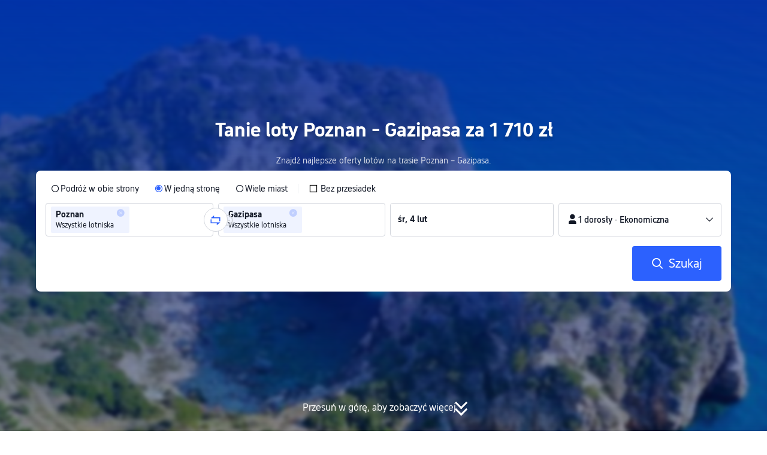

--- FILE ---
content_type: application/javascript
request_url: https://aw-s.tripcdn.com/ares/api/cc?f=locale%2Fv3%2F100009239%2Fpl-PL.js%2C%2Flocale%2Fv3%2F6002%2Fpl-PL.js%2C%2Flocale%2Fv3%2F330153%2Fpl-PL.js%2C%2Flocale%2Fv3%2F330151%2Fpl-PL.js%2C%2Flocale%2Fv3%2F33000010%2Fpl-PL.js%2C%2Flocale%2Fv3%2F3302512%2Fpl-PL.js%2C%2Flocale%2Fv3%2F3302510%2Fpl-PL.js%2C%2Flocale%2Fv3%2F330143%2Fpl-PL-301.js%2C%2Flocale%2Fv3%2F6001%2Fpl-PL.js%2C%2Flocale%2Fv3%2F33000006%2Fpl-PL.js&etagc=60c26f6df7676de83d2db1ab43be6ac8
body_size: 65041
content:
/* Concated by /ares/api/cc */

/* /locale/v3/100009239/pl-PL.js etag: "4a930c96959ba8a6e32fbced36803d47" */
var __SHARK_REPORT_KEY__,pageid;
(function(){try{if (location.host.toLowerCase().indexOf('localhost') < 0 &&
  location.host.toLowerCase().indexOf('.dev.') < 0 &&
  window.Worker && window.URL && window.Blob && window.Set && window.requestIdleCallback && !__SHARK_REPORT_KEY__) {
  var pageEle = document.getElementById('page_id');
  pageid = (pageEle && pageEle.value) || '';
  var _history_set = new Set(),_key_cache = [],tripHost = 'dynamic';
  if (tripHost === 'dynamic') {tripHost = (/pro_ctripwireless|ctrip_ctripwireless/.test(navigator.userAgent.toLowerCase()) || /(ctrip|ctripcorp|lvtds|ctripins)\.com/.test(location.host)) ? 'https://www.ctrip.com' : 'https://www.trip.com';}
  function __SHARK_REPORT_WORKER__(tripHost) {
    var xmlHttp = new XMLHttpRequest(),xmlHttp2 = new XMLHttpRequest(),history_set = new Set(),keyinfo_cache = [],ctx = {};
    onmessage = function (e) {try{
      if (e.data.ctx) {ctx = e.data.ctx}
      if (e.data && e.data.list) {var list = e.data.list || [];for(let i=0;i<list.length;i++) {if (!history_set.has(list[i])) {keyinfo_cache.push(list[i]);history_set.add(list[i]);}}
      } else {if (history_set.size < 5000 && !history_set.has(e.data)) {keyinfo_cache.push(e.data);history_set.add(e.data);}}
    }catch(e){}};
    setInterval(function () {
      if (xmlHttp !== null && xmlHttp2 !== null && keyinfo_cache.length > 0) {
        try {
          var undefinedKeys = [], recentUsedKeys= [];
          keyinfo_cache.forEach(function (key) {if (key[0] !== '!') {recentUsedKeys.push(key);} else {undefinedKeys.push(key.substr(1));}});
          if (recentUsedKeys.length) {
            xmlHttp.open("POST", tripHost + "/m/i18n/ReportRecentUsedKey.html", true);xmlHttp.setRequestHeader("content-type", "application/json;charset=utf-8");
            if(ctx.url) xmlHttp.setRequestHeader("x-shark-url", ctx.url);if(ctx.cookie) xmlHttp.setRequestHeader("x-shark-cookie", ctx.cookie);
            xmlHttp.send(JSON.stringify(recentUsedKeys));
          }
          if (undefinedKeys.length) {
            xmlHttp2.open("POST", tripHost + "/m/i18n/ReportUndefinedKeys.html", true);xmlHttp2.setRequestHeader("content-type", "application/json;charset=utf-8");
            if(ctx.url) xmlHttp2.setRequestHeader("x-shark-url", ctx.url);if(ctx.cookie) xmlHttp2.setRequestHeader("x-shark-cookie", ctx.cookie);
            xmlHttp2.send(JSON.stringify(undefinedKeys));
          }
          keyinfo_cache = [];
        } catch(e){}
      }
    }, 5000);
  }
  var reportKeyWorker = new Worker(URL.createObjectURL(new Blob(['(' + __SHARK_REPORT_WORKER__.toString() + ')(' + "'" + tripHost + "'" + ')'])));
  var _addKey = function(key) {if (!_history_set.has(key)) {_key_cache.push(key);_history_set.add(key);}}
  var _pmKeys = function () {if (_key_cache && _key_cache.length > 0) {if(_key_cache.length < 5000) {reportKeyWorker.postMessage({list: _key_cache, ctx:{cookie:document.cookie,url:location.href}});_key_cache = [];}else{_key_cache = [];_history_set = new Set();}}}
  __SHARK_REPORT_KEY__ = {addKey: _addKey};setInterval(function(){requestIdleCallback(_pmKeys)}, 800);
}}catch(e){}})();
;(function (name, definition) {
  var LANGUAGE = {"key_gotop_social_subtitle":"Telegram: @triptalksSG","Currency_VietnameseDong":"Vietnamese Dong","key.currency.gbp":"Funt szterling (GBP)","key.currency.mnt":"Tugrik mongolski","ButtonText_ServiceUSP":"Więcej informacji o usługach","ButtonText_FollowUs":"Obserwuj nas","key.currency.byn":"Rubel białoruski","LabelText_Home_SearchBox_TTD":"Attractions \u0026 Tickets","ButtonText_CustomerServiceHelp":"Obsługa klienta","LinkButtonText_ListHotelCities":"Wszystkie hotele","ButtonText_Recruitment":"Rekrutacja zagraniczna","ButtonText_CustomerService":"Gwarancja świadczenia usług","ButtonText_Bundle":"Flight + Hotel","key_gotop_share_tip":"Skopiowano. Możesz teraz udostępnić odnośnik!","V3_Promo_Code":"Kody promocyjne","key.currency.mop":"Pataca Makau","ButtonText_Affiliates":"Program afiliacyjny","ButtonText_CtripRewards":"Nagrody Trip.com","ANNOUNCE_MAIN_TEXT_TRIP":"Przedstawiamy Trip.com, nową globalną markę Ctrip. {0}","ButtonText_CustomTrip":"Planowanie podróży","PageHead_SiteRecommendTxt":"Recommended Languages","PageHead_CurrencyOtherTxt":"Wszystkie waluty","Key_Save":"Zapisz","V3_Text_MembInfo":"Zarządzaj moim kontem","key.currency.clp":"Peso chilijskie","key_powered_by":"Powered by","ButtonText_Contactus":"Skontaktuj się z nami","V2_Home_AppDownload_FingerTips":"\u0026lt;h3\u0026gt;Podróżowanie nigdy nie było tak proste\u0026lt;/h3\u0026gt;\u0026lt;ul\u0026gt;\u0026lt;li\u0026gt;\u0026lt;i class\u003d\u0026quot;icon ico_correct_bl\u0026quot;\u0026gt;\u0026lt;/i\u0026gt;Konkurencyjne stawki i nagrody lojalnościowe\u0026lt;/li\u0026gt;\u0026lt;li\u0026gt;\u0026lt;i class\u003d\u0026quot;icon ico_correct_bl\u0026quot;\u0026gt;\u0026lt;/i\u0026gt;Znajdź pobliskie hotele\u0026lt;/li\u0026gt;\u0026lt;li\u0026gt;\u0026lt;i class\u003d\u0026quot;icon ico_correct_bl\u0026quot;\u0026gt;\u0026lt;/i\u0026gt;Śledzenie lotu w czasie rzeczywistym\u0026lt;/li\u0026gt;\u0026lt;li\u0026gt;\u0026lt;i class\u003d\u0026quot;icon ico_correct_bl\u0026quot;\u0026gt;\u0026lt;/i\u0026gt;Rezerwuj bilety kolejowe do Chin\u0026lt;/li\u0026gt;\u0026lt;li\u0026gt;\u0026lt;i class\u003d\u0026quot;icon ico_correct_bl\u0026quot;\u0026gt;\u0026lt;/i\u0026gt;Zarządzaj rezerwacjami podróży w każdym miejscu\u0026lt;/li\u0026gt;\u0026lt;/ul\u0026gt;","key.currency.aud":"Dolar australijski (AUD)","key.currency.idr":"Rupia indonezyjska","ButtonText_Privatetour":"Private Tours","LabelText_Home_SearchBox_Hotel":"Hotels \u0026 Homes","key.currency.aed":"Dirham Zjednoczonych Emiratów Arabskich","key.currency.dkk":"Korona duńska","Currency_MalaysianRinggit":"Ringgit malezyjski","aria_more_channels":"Więcej","V2_Home_AppDownload_Link":"Z przyjemnością wyślemy Ci łącze do pobrania aplikacji!","ButtonText_License":"Pozwolenie na prowadzenie działalności gospodarczej","PageHead_LocaleAll":"Wszystkie języki","LabelText_Home_SearchBox_Train":"Trains","key_channel_sg_vouchers":"SingapoRediscovers Vouchers","V2_Home_AppDownload_Email_Wrong":"Wysłanie e-maila nie powiodło się. Sprawdź, czy wpisany adres e-mail jest poprawny, a następnie spróbuj ponownie.","LinkButtonText_ListFlightCities":"Wszystkie loty","key.currency.bhd":"Dinar bahrański","ANNOUNCE_LINK_TEXT_CRTIP":"Learn more here","key.currency.kzt":"Tenge kazachskie","ButtonText_Links":"Odnośniki polecające i partnerzy","Home_Download":"Aplikacja","ButtonText_TripRewards":"Nagrody Trip.com","key.currency.thb":"Bat tajlandzki","ButtonText_channel_carhire":"Wypożyczenia samochodu","V3_Profile_Gift":"C-Money","aria_personal":"Centrum użytkowników","ButtonText_TripBest":"Trip.Best","ButtonText_Insurance":"Insurance","key.currency.kwd":"Dinar kuwejcki","Currency_MacauPataca":"Macau Pataca","ANNOUNCE_MAIN_TEXT_CTRIP":"Introducing Trip.com, Ctrip\u0027s new global brand. {0}","ButtonText_AboutUs":"O Trip.com","Key_CountryRegion":"Kraj lub region","ButtonText_GuestOrders":"Rezerwacje dokonane bez logowania","key.currency.rub":"Rubel rosyjski","aria_selector":"Język/waluta","Currency_PhilippinePeso":"Peso filipińskie","key.currency.sgd":"Dolar singapurski","ButtonText_GiftCard":"Karty upominkowe","ButtonText_Mobile":"Urządzenia mobilne","ButtonText_Register":"Zarejestruj się","ButtonText_Account":"Konto i rezerwacje","aria_profile_arrow":"Wejdź","SignInRegister_Desc":"Zaloguj się lub zarejestruj, aby korzystać z wyjątkowych ofert przeznaczonych wyłącznie dla posiadaczy kont Trip.com!","ButtonText_PrivacyPolicy":"Oświadczenie o ochronie prywatności","V3_Profile_MyOrders":"Moje rezerwacje","key.currency.chf":"Frank szwajcarski","ButtonText_Accessibility_Statement":"Oświadczenie o dostępności","Tip_New":"Nowe","ButtonText_Flights":"Loty","Home_My_Booking":"Moje rezerwacje","ButtonText_Hotel":"Hotele","key.currency.vnd":"Dong wietnamski","Currency_DanishKroner":"Danish Kroner","key_gotop_social_title":"Be in the loop for EXCLUSIVE DEALS","LabelText_Home_CtripMobile":"Pobierz aplikację za darmo","ButtonText_Personalinformation":"Do not sell my personal information","Currency_AustralianDollar":"Dolar australijski","Airport_Transfer":"Transfery lotniskowe","Currency_VND":"VND","ButtonText_Deals":"Oferty","Key_Support_Language":"Obsługiwane języki:","key.currency.twd":"Nowy dolar tajwański","LinkButtonText_VBooking":"Zostań sprzedawcą wycieczek i biletów","ButtonText_TravelGuide":"Travel Guides","ButtonText_Cars":"Usługi samochodowe","key.currency.myr":"Ringgit malezyjski","ButtonText_ChinaGuide":"Przewodnik turystyczny po Chinach","ButtonText_Map":"Mapa","key.currency.omr":"Rial omański","Currency_UnitedKingdomPound":"Funt szterling","key.currency.sek":"Korona szwedzka","ButtonText_TripPlus":"Trip.com Rewards","V3_Accounts_Coupon_Label_Coupon":"Kod promocyjny","key.currency.china.cny":"Juan chiński","LabelText_Home_SearchBox_Packages":"Vacation Packages","ButtonText_Carhire":"Samochody","key.currency.ars":"Peso argentyńskie (AR$)","key.currency.qar":"Rial katarski","ButtonText_SiteMap":"Mapa witryny","key.currency.hk":"dolar hongkoński (HKD)","Key_Selected":"Wybrano:","ANNOUNCE_LINK_TEXT_COOKIE_USAGE":"Use of Cookies","ButtonText_StatementSlavery":"MSA Statement","key.currency.krw":"Won koreański (KRW)","ANNOUNCE_MAIN_TEXT_COOKIE_USAGE":"We use cookies to ensure we can give you the best experience possible on our site. By using this website, you are deemed to consent to our {0}.","PageHead_CurrencyFavoriteTxt":"Najczęściej używane waluty","ButtonText_NewsRoom":"Aktualności","Currency_INR":"Rupia indyjska","key.currency.pln":"Złoty polski","key.currency.jpy":"Jen japoński","ButtonText_PointPlus":"PointsPLUS","ButtonText_SigninOrRegister":"Zaloguj się/Zarejestruj się","V2_Home_AppDownload_Get":"Już teraz pobierz BEZPŁATNĄ aplikację Trip.com","key_header_entry":"Dodaj swój obiekt","ButtonText_CtripService":"Skontaktuj się z nami","Key_Entrance_Title":"Poziom członkowski","LabelText_Logo":"Podróżuj po Chinach z Trip.com","LinkButtonText_TermsAndCondition":"Regulamin","ButtonText_More":"Inne usługi","key_gotop_social_btn":"Dołącz teraz","FooterTitle":"Dowiedz się więcej","ButtonText_Company":"Informacje","Currency_SwissFranc":"Frank szwajcarski","Home_Chat":"Czat z konsultantem","key_sister_brand":"Trip.com jest częścią Trip.com Group Limited, jednego z największych biur podróży na świecie.","key.currency.nzd":"Dolar nowozelandzki","Currency_KoreanWon":"Won koreański","V3_Profile_Points":"Monety Trip Coins","key_app":"Aplikacja","key.currency.brl":"Real brazylijski","ButtonText_PrivateTours":"Private Tours","Currency_ChineseYuan":"Juan chiński","PageHead_SiteAllTxt":"Języki","Currency_TRY":"Lira turecka","key.currency.mxn":"Peso meksykańskie (Mex$)","ANNOUNCE_LINK_TEXT_CTRIP":"Learn more here","ANNOUNCE_LINK_TEXT_TRIP":"Tutaj znajdziesz więcej informacji","trip_online_header_more":"Więcej","key.currency.zar":"Rand południowoafrykański","key.currency.ils":"Nowy szekel izraelski","Help":"Obsługa klienta","ButtonText_TravelInspiration":"Inspiracje podróżne","ButtonText_Right_Reserved":"Copyright © 2025 Trip.com Travel Singapore Pte. Ltd. Wszelkie prawa zastrzeżone.\u003cbr\u003eOperator strony – Trip.com Travel Singapore Pte. Ltd.","Currency_CanadianDollar":"Dolar kanadyjski","key.currency.try":"Lira turecka","key.currency.hkd":"Dolar hongkoński (HKD)","key.currency.jod":"Dinar jordański","ButtonText_Cruises":"Rejsy","ButtonText_AirportTransfers":"Transfery lotniskowe","Currency_BRL":"Real brazylijski","key.currency.eur":"Euro (EUR)","ButtonText_TTD":"Atrakcje","LabelText_Home_SearchBox_Flight":"Flights","key.currency.cad":"Dolar kanadyjski","Key_Account_Coins_Tips":"Zacznij zbierać monety Trip Coins już teraz!","key_gotop_social_hint":"Join group for exclusive deals.","V2_Home_AppDownload_Email_Send":"E-mail z łączem do pobrania został wysłany! Sprawdź swoją skrzynkę odbiorczą.","Currency_JapanesYen":"Jen japoński","ButtonText_SignInRegister":"Moje konto","key_cusSupport_faq":"Więcej pytań i odpowiedzi: {0}","ButtonText_TelAndAddress":"Skontaktuj się z Trip.com","ANNOUNCE_MAIN_TEXT_TRIP_02":"Szukasz starszej wersji strony Trip.com? Znajdziesz ją tutaj: {0}","Currency_NewTaiwanDollar":"Nowy dolar tajwański","LinkButtonText_FeedBack":"Opinie użytkowników","key.currency.pkr":"Rupia pakistańska","ButtonText_GroupTours":"Group Tours","key.currency.sar":"Rial saudyjski","LinkButtonText_Listyourhotel":"Dodaj swój obiekt","Key_Flight_Price_Alerts":"Alerty cenowe dla lotów","locale_time_tips":"All dates are in local time","key_online_footer_payment_methods":"Metody płatności","ButtonText_Grouptour":"Group \u0026 Private Tours","ButtonText_LoginUser_Signout":"Wyloguj się","ButtonText_Security":"Bezpieczeństwo","Currency_IndonesiaRupiahs":"Rupia indonezyjska","ButtonText_Tel_Detail":"Inne kraje i regiony","key.currency.inr":"Rupia indyjska","Currency_PLN":"Złoty polski","key.currency.cny":"Juan chiński","key.currency.php":"Peso filipińskie","key.currency.cop":"Peso kolumbijskie","aria_close_modal":"Zamknij","key.currency.usd":"Dolar amerykański (US$)","ButtonText_BookAsGuest":"Czy rezerwacji dokonano bez logowania?","online_header_default_username":"Posiadacz konta Trip.com","ButtonText_CopyRight":"Copyright","Currency_UnitedStatesDollar":"Dolar amerykański","ButtonText_LoginUser_Reviews":"Opinie","key.currency.lak":"Kip laotański","ButtonText_TripGroup":"O Grupie Trip.com","Home_GoTop":"Powrót do góry","Car_Hire":"Cars","Currency_ThaiBaht":"Bat tajlandzki","Key_Account_Coins_Worth":"około {0}","PageHead_CurrencyAllTxt":"Waluta","Currency_SwedishKronor":"Swedish Kronor","Currency_SingaporeDollar":"Dolar singapurski","key_online_footer_business_partners":"Nasi partnerzy","ButtonText_eSim":"eSIM \u0026 SIM","ButtonText_Career":"Kariera","ButtonText_Trains":"Pociągi","ButtonText_SearchBookings":"Znajdź rezerwacje","ButtonText_InvestorRelations":"Relacje z inwestorami","ButtonText_Signin":"Zaloguj się","Currency_NewZealandDollar":"Dolar nowozelandzki","Currency_RussianRuble":"Rubel rosyjski","ButtonText_TripPlanner":"Trip.Planner","ButtonText_Affiliate_trip":"Program partnerski","V3_Profile_Moments":"My Posts","aria_coins":"Monety Trip Coin","key.currency.azn":"Manat azerbejdżański","ButtonText_AboutCtrip":"O Trip.com","PageHead_LocaleSelected":"Bieżący język","aria_toggle_button":"Menu","LinkButtonText_FAQs":"Najczęściej zadawane pytania (FAQ)","key.currency.uah":"Hrywna ukraińska","ButtonText_Reserved":"Trip.com. Wszystkie prawa zastrzeżone.","ButtonText_Hotel_Collection":"Zapisane","ButtonText_SearchByEmail":"Wyszukiwanie rezerwacji dokonanych bez logowania","Currency_HongKongDollar":"Dolar hongkoński","ButtonText_Ship":"Ferries","ButtonText_CorporateTravel":"Podróże w celach służbowych","Currency_Euro":"Euro","V2_Home_AppDownload_Enter_Email":"Wpisz adres e-mail"};
  if (!window.__SHARK_ARES_SDK_INTERNAL_RESOURCE__) {window.__SHARK_ARES_SDK_INTERNAL_RESOURCE__ = {};}
  if (!window.__SHARK_ARES_SDK_INTERNAL_RESOURCE__['i18n_100009239']) {window.__SHARK_ARES_SDK_INTERNAL_RESOURCE__['i18n_100009239'] = LANGUAGE;}
  else {
    if (typeof Object.assign !== 'function') {for (var key in LANGUAGE) {window.__SHARK_ARES_SDK_INTERNAL_RESOURCE__['i18n_100009239'][key] = LANGUAGE[key];}}
    else {window.__SHARK_ARES_SDK_INTERNAL_RESOURCE__['i18n_100009239'] = Object.assign(window.__SHARK_ARES_SDK_INTERNAL_RESOURCE__['i18n_100009239'],LANGUAGE)}
  }
  var hasDefine = typeof define === 'function' && define.amd,hasExports = typeof module !== 'undefined' && module.exports;
  if (hasDefine) {if (!window.__shark_app_defined) {define(definition);window.__shark_app_defined = true;}define('i18n_100009239', definition);}
  else if (hasExports) {module.exports = definition();} else if (this) {this[name] = definition();} else {window[name] = definition();}
})('i18n_100009239', function () {
  var LANGUAGE = window.__SHARK_ARES_SDK_INTERNAL_RESOURCE__['i18n_100009239'];
  if (typeof Proxy === 'function') {
    var LANGUAGE_PROXY = new Proxy(LANGUAGE, {
      get: function (target, property) {
        if (typeof property === 'symbol') {return property;}
        else if (property in target) {
          if(__SHARK_REPORT_KEY__){__SHARK_REPORT_KEY__.addKey("100009239|pl-PL|" + property + (pageid ? '|' + pageid : ''));}
          return target[property];
        } else {
          
          if(__SHARK_REPORT_KEY__ && property){__SHARK_REPORT_KEY__.addKey("!100009239|pl-PL|" + property + (pageid ? '|' + pageid : ''));}
          return null;
        }
      },
      set: function (target, property, value){target[property] = value;return true;}
    });
    return LANGUAGE_PROXY;
  }
  return LANGUAGE;
});
/* /locale/v3/6002/pl-PL.js etag: "5f3bc3c032f935e62c679ba553ddef0f" */
;(function (name, definition) {
  var LANGUAGE = {"key.l10n.currency.format.try":"NUMBER_SPACE_CURRENCY","key.l10n.currency.symbol.dkk.special":"DKK","key.calendar.end_date_selected_font_color":"#fff","key.l10n.currency.minimum.mnt":"2","key.l10n.currency.minimum.gbp":"2","key.l10n.currency.minor.mxn":"2","key.l10n.currency.symbol.clp":"CLP","key.l10n.currency.minimum.byn":"2","key.l10n.currency.format.eur":"NUMBER_SPACE_CURRENCY","key.arabic.numeral.switch":"1","key.calendar.date_range_selected_bg_color":"#5aa0ff","key.units.percent.template":"NUMBER_UNIT","key.calendar.weekday_font_color":"#333333","key.common.joinsymbol.square.brackets.backspace":"[%1$s]","key.l10n.phonenumber.length.291":"7","key.l10n.phonenumber.length.297":"7","key.l10n.phonenumber.length.299":"6","key.l10n.phonenumber.length.298":"6","key.duration.h.pluralsuffix.other":"%1$s godz.","key.l10n.currency.minor.myr":"2","key.l10n.currency.format.pkr":"NUMBER_SPACE_CURRENCY","key.l10n.app.currency.format.zar":"NUMBER_SPACE_CURRENCY","key.l10n.app.currency.symbol.usd":"USD","key.temperature.celsius.symbol.template":"NUMBER_UNIT","key.units.metric.distance.meter.template":"NUMBER_SPACE_UNIT","key.l10n.currency.format.pln":"NUMBER_SPACE_CURRENCY","key.l10n.phonenumber.length.269":"7","key.l10n.first.name.english.sample":"ANNA MARIA","key.l10n.currency.symbol.kzt":"KZT","key.l10n.currency.format.php":"NUMBER_SPACE_CURRENCY","key.units.metric.distance.meter":"m","key.l10n.currency.format.cop":"NUMBER_SPACE_CURRENCY","key.l10n.drivingcard.last.name.title":"Nazwisko","key.l10n.currency.minor.krw":"0","key.l10n.name.order.mtp":"LAST_FIRST","key.l10n.currency.minor.inr":"2","key.calendar.weekend_font_color":"#2E64B4","key.l10n.app.currency.symbol.mad":"MAD","key.duration.day.pluralsuffix.other":"%1$s dn.","key.l10n.currency.format.lak":"NUMBER_SPACE_CURRENCY","key.l10n.app.currency.format.brl":"NUMBER_SPACE_CURRENCY","key.datetime.ymde.full":"EEEE, d MMMM yyyy \u0027r.\u0027","key.datetime.ymde.short.m.short.e":"EEE, d MMM yyyy","key.units.metric.distance.centimetre.template":"NUMBER_SPACE_UNIT","key.langName":"؜Polski","key.datetime.hme.short":"EEE, HH:mm","key.datetime.m.full.meridiem":"MMMM","key.l10n.currency.minimum.mop":"2","key.l10n.phonenumber.length.248":"7","key.l10n.app.currency.format.usd":"NUMBER_SPACE_CURRENCY","Common.JoinSymbol.VerticalBar":" | ","key.l10n.currency.format":"NUMBER_SPACE_CURRENCY","key.l10n.datetime.month.calendar.names.abbreviations":"sty,lut,mar,kwi,maj,cze,lip,sie,wrz,paź,lis,gru","key.units.imperial.weight.pound":"lb","key.datetime.md.short.meridiem":"d MMM","key.l10n.currency.symbol.lak":"LAK","key.l10n.phonenumber.length.253":"8","key.l10n.phonenumber.length.252":"9","key.l10n.currency.minor.ils":"2","key.l10n.phonenumber.length.251":"9","key.l10n.phonenumber.length.250":"9","key.l10n.phonenumber.length.257":"8","key.l10n.phonenumber.length.256":"9","key.l10n.phonenumber.length.255":"9","key.l10n.phonenumber.length.254":"9","key.l10n.currency.minor.cad":"2","key.l10n.currency.minimum.omr":"3","key.l10n.phonenumber.length.258":"9","key.l10n.currency.minor":"2","key.calendar.today_bg_color":"#5aa0ff","key.l10n.currency.symbol.try":"TRY","key.l10n.phonenumber.length.260":"9","key.l10n.app.currency.symbol.brl":"BRL","key.l10n.currency.symbol.amd":"AMD","key.l10n.phonenumber.length.264":"9","key.l10n.currency.symbol.eur":"EUR","key.l10n.phonenumber.length.263":"9","key.l10n.phonenumber.length.262":"9","key.l10n.phonenumber.length.261":"9","key.l10n.phonenumber.length.268":"8","key.l10n.currency.format.cny":"NUMBER_SPACE_CURRENCY","key.l10n.phonenumber.length.267":"8","key.l10n.phonenumber.length.266":"8","key.datetime.ymdhme.full.m.short.e.meridiem":"EEE, d MMMM yyyy \u0027r.\u0027, h:mm a","key.l10n.phonenumber.length.265":"9","key.l10n.phonenumber.length.228":"8","key.l10n.phonenumber.length.227":"8","key.l10n.phonenumber.length.226":"8","key.l10n.phonenumber.length.225":"8","key.calendar.festival_bg_color":"None","key.datetime.mde.short.m.full.e":"EEEE, d MMM","key.l10n.currency.minimum.idr":"0","key.calendar.start_date_selected_bg_color":"#2681ff","key.l10n.phonenumber.length.229":"8","key.l10n.currency.symbol.cny":"CNY","key.l10n.app.currency.format.mad":"NUMBER_SPACE_CURRENCY","key.l10n.last.name.sample":"Nowak","key.l10n.phonenumber.length.1340":"7","key.calendar.selected_date_display_format":"mdeShortString","key.l10n.phonenumber.length.231":"9","key.l10n.phonenumber.length.230":"8","key.l10n.phonenumber.length.1345":"7","key.l10n.phonenumber.length.235":"8","key.l10n.phonenumber.length.234":"10","key.l10n.phonenumber.length.233":"9","key.l10n.phonenumber.length.232":"8","key.l10n.phonenumber.length.239":"7","key.datetime.hm.meridiem":"h:mm a","key.l10n.phonenumber.length.238":"7","key.l10n.app.currency.format":"NUMBER_SPACE_CURRENCY","key.l10n.phonenumber.length.237":"9","key.l10n.phonenumber.length.236":"8","key.l10n.idcard.first.name.title":"Imiona","key.l10n.drivingcard.first.name.title":"Imię (imiona)","key.calendar.festival_font_color_app":"NONE","key.datetime.ymdhmse.short.m.full.e":"EEEE, d MMM yyyy \u0027r.\u0027, HH:mm:ss","key.units.metric.area":"㎡","Common.JoinSymbol.Hyphen":" - ","key.l10n.currency.format.clp":"NUMBER_SPACE_CURRENCY","key.l10n.currency.symbol.php":"PHP","key.datetime.ymdhmse.short.meridiem":"EEE, d MMM yyyy, h:mm:ss a","key.l10n.phonenumber.length.242":"9","key.l10n.phonenumber.length.241":"8","key.l10n.name.order.drivingcard":"LAST_FIRST","key.l10n.phonenumber.length.240":"9","key.l10n.currency.symbol.cop":"COP","key.l10n.phonenumber.length.245":"9","key.l10n.phonenumber.length.244":"9","key.l10n.phonenumber.length.243":"9","key.l10n.app.currency.format.mop":"NUMBER_SPACE_CURRENCY","key.l10n.app.currency.format.byn":"NUMBER_SPACE_CURRENCY","key.l10n.app.currency.format.gbp":"NUMBER_SPACE_CURRENCY","key.l10n.app.currency.symbol.qar":"QAR","key.l10n.currency.format.aed":"NUMBER_SPACE_CURRENCY","key.duration.h.pluralsuffix.many":"%1$s godz.","key.l10n.currency.minimum.inr":"2","key.l10n.phonenumber.length.1767":"7","key.l10n.currency.minimum.krw":"0","key.datetime.mdhme.full.m.full.e.meridiem":"EEEE, d MMMM, h:mm a","key.l10n.app.currency.symbol.sgd":"SGD","key.datetime.mdhm.short.meridiem":"d MMM, h:mm a","key.l10n.currency.name.byn":"Rubel białoruski","key.l10n.currency.format.kzt":"NUMBER_SPACE_CURRENCY","key.l10n.currency.symbol.usd.special":"USD","key.datetime.ehm.full.meridiem":"EEEE, h:mm a","key.l10n.currency.minimum.cad":"2","key.l10n.currency.symbol.twd":"TWD","key.l10n.phonenumber.length.1758":"7","key.calendar.start_date_selected_font_color":"#fff","key.datetime.ym.short.meridiem":"MMM yyyy","key.l10n.currency.format.kwd":"NUMBER_SPACE_CURRENCY","key.l10n.currency.symbol.pln":"zł","key.l10n.currency.minor.byn":"2","key.datetime.ym.full":"MMM yyyy \u0027r.\u0027","key.l10n.currency.minimum.mxn":"0","key.l10n.phonenumber.length.1784":"7","key.l10n.currency.minor.mnt":"2","key.l10n.currency.symbol.pkr":"PKR","key.l10n.currency.minor.gbp":"2","key.l10n.phonenumber.length.1787":"7","key.calendar.today_font_color":"#fff","key.l10n.app.currency.symbol.mnt.special":"MNT","key.datetime.y":"yyyy","key.l10n.currency.format.chf":"NUMBER_SPACE_CURRENCY","key.l10n.app.currency.format.mnt":"NUMBER_SPACE_CURRENCY","key.l10n.currency.format.vnd":"NUMBER_SPACE_CURRENCY","key.l10n.app.currency.symbol.sek":"SEK","key.l10n.currency.minor.mop":"2","key.l10n.idcard.last.name.title":"Nazwisko","key.units.metric.area.template":"NUMBER_SPACE_UNIT","key.units.imperial.distance.inch.template":"NUMBER_UNIT","key.datetime.hm":"HH:mm","key.l10n.currency.symbol.aud":"AUD","key.common.joinsymbol.fronted.parenthesisnospace":"(%1$s) ","key.l10n.currency.minor.idr":"0","key.l10n.currency.format.myr":"NUMBER_SPACE_CURRENCY","key.datetime.hmse.full":"EEEE, HH:mm:ss","key.l10n.app.currency.symbol.huf":"HUF","key.l10n.phonenumber.length.1721":"7","key.l10n.currency.symbol.pkr.special":"PKR","Common.JoinSymbol.Colon":": ","key.l10n.currency.symbol.nok":"NOK","key.l10n.first.name.title":"Pierwsze i drugie imię","key.common.joinsymbol.backend.parenthesis":" ({0}) ","key.l10n.currency.symbol.czk":"CZK","key.datetime.ymdhm.full.meridiem":"d MMMM yyyy \u0027r.\u0027, h:mm a","key.duration.m.pluralsuffix.other":"%1$s min.","key.l10n.usual.last.name.title":"Nazwisko","key.l10n.app.currency.symbol.clp.special":"CLP","key.l10n.currency.format.thb":"NUMBER_SPACE_CURRENCY","key.l10n.app.currency.format.idr":"NUMBER_SPACE_CURRENCY","key.datetime.ymdhmse.full.m.full.e.meridiem":"EEEE, d MMMM yyyy \u0027r.\u0027, h:mm:ss a","key.datetime.ymdhm.short":"d MMM yyyy, HH:mm","key.units.metric.weight.kilogram.template":"NUMBER_SPACE_UNIT","key.l10n.app.currency.format.omr":"NUMBER_SPACE_CURRENCY","key.l10n.currency.symbol.ars":"ARS","key.l10n.currency.minimum.ils":"2","key.datetime.mde.short":"EEE, d MMM","key.datetime.mde.full.m.full.e":"EEEE, MMMM d","key.l10n.currency.format.mxn":"NUMBER_SPACE_CURRENCY","key.l10n.datetime.month.names.abbreviations":"sty,lut,mar,kwi,maj,cze,lip,sie,wrz,paź,lis,gru","key.l10n.app.currency.symbol.dkk":"DKK","key.l10n.app.currency.symbol.bhd":"BHD","key.datetime.ymdhms.full":"d MMMM yyyy \u0027r.\u0027, HH:mm:ss","key.datetime.ymdhme.short.meridiem":"EEE, d MMM yyyy, h:mm a","key.l10n.currency.symbol.rub":"RUB","key.l10n.phonenumber.length.965":"8","key.l10n.phonenumber.length.964":"10","key.l10n.phonenumber.length.962":"9","key.units.imperial.distance.feet":"ft","key.l10n.phonenumber.length.968":"8","key.l10n.phonenumber.length.967":"9","key.l10n.phonenumber.length.966":"9","key.duration.day":"%1$s dn.","key.l10n.currency.minimum.huf":"2","key.l10n.currency.format.jod":"NUMBER_SPACE_CURRENCY","key.l10n.currency.format.hkd":"NUMBER_SPACE_CURRENCY","key.l10n.currency.minor.brl":"2","key.l10n.app.currency.format.inr":"NUMBER_SPACE_CURRENCY","key.l10n.phonenumber.length.972":"9","key.l10n.phonenumber.length.971":"9","key.l10n.currency.minor.zar":"2","key.l10n.phonenumber.length.970":"9","key.l10n.app.currency.format.mxn":"NUMBER_SPACE_CURRENCY","key.l10n.phonenumber.length.976":"8","key.l10n.phonenumber.length.975":"8","key.l10n.phonenumber.length.974":"8","key.l10n.phonenumber.length.973":"8","key.common.joinsymbol.comma":", ","key.l10n.phonenumber.length.977":"10","key.l10n.currency.format.sar":"NUMBER_SPACE_CURRENCY","key.l10n.currency.minimum.bhd":"3","key.datetime.ehm.short.meridiem":"EEE, h:mm a","key.l10n.currency.minimum.dkk":"0","key.l10n.currency.minor.omr":"3","key.l10n.currency.format.jpy":"NUMBER_SPACE_CURRENCY","key.l10n.app.currency.format.cad":"NUMBER_SPACE_CURRENCY","key.l10n.currency.symbol.mnt":"MNT","key.l10n.short.number.factor.8":"mln","key.l10n.short.number.factor.9":"mld","key.l10n.short.number.factor.6":"mln","key.l10n.short.number.factor.7":"mln","key.l10n.short.number.factor.4":"tys.","key.l10n.short.number.factor.5":"tys.","key.l10n.short.number.factor.2":"-1","key.l10n.short.number.factor.3":"-1","key.l10n.short.number.factor.0":"-1","key.datetime.ymdhme.full":"EEEE, d MMMM yyyy \u0027r.\u0027, HH:mm","key.l10n.short.number.factor.1":"-1","key.calendar.sunday.font.color.dark":"#7FA0DC","key.l10n.app.currency.symbol.usd.special":"USD","key.l10n.app.currency.symbol.cop.special":"COP","key.calendar.selected_date_server_format":"mm-dd-yyyy","key.l10n.currency.symbol.mop":"MOP","key.l10n.app.currency.format.krw":"NUMBER_SPACE_CURRENCY","key.common.calendar.week.holiday.color":"None","key.l10n.currency.symbol.gbp":"GBP","key.duration.second.pluralsuffix.other":"%1$s sek.","key.l10n.currency.symbol.byn":"BYN","key.datetime.hmse.full.meridiem":"EEEE, h:mm:ss a","key.l10n.datetime.month.standalone.names.abbreviations":"sty,lut,mar,kwi,maj,cze,lip,sie,wrz,paź,lis,gru","key.units.metric.distance.centimetre":"cm","key.l10n.phonenumber.length.961":"8","key.l10n.phonenumber.length.960":"7","key.l10n.app.currency.symbol.krw":"KRW","key.l10n.app.currency.symbol.zar.special":"ZAR","key.l10n.app.currency.symbol.inr":"INR","Common.JoinSymbol.Ellipsis.End":"…","key.datetime.mdhme.full.m.full.e":"EEEE, d MMMM, HH:mm","key.l10n.mtp.last.name.title":"Surname","key.l10n.currency.symbol.ils":"ILS","key.temperature.fahrenheit.symbol":"°F","key.l10n.currency.minimum.qar":"2","key.datetime.ymdhmse.full.meridiem":"EEEE, d MMMM yyyy \u0027r.\u0027, h:mm:ss a","key.l10n.name.order.idcard":"LAST_FIRST","key.duration.hms":"%1$s godz. %2$s min. %3$s sek.","key.l10n.currency.format.azn":"NUMBER_SPACE_CURRENCY","key.calendar.date_range_hover_bg_color":"#5aa0ff","key.l10n.currency.symbol.cad":"CAD","key.l10n.currency.minimum.sek":"2","key.l10n.short.number.factor.short.10":"mld","key.l10n.short.number.factor.short.12":"bln","key.l10n.short.number.factor.short.11":"mld","key.units.metric.weight.kilogram":"kg","key.common.joinsymbol.square.brackets.frontspace":" [${1}] ","key.l10n.app.currency.symbol.ils":"ILS","key.l10n.currency.name.azn":"Manat azerbejdżański","key.l10n.app.currency.symbol.lak.special":"LAK","key.l10n.app.currency.format.ils":"NUMBER_SPACE_CURRENCY","key.datetime.md.full":"d MMMM","key.calendar.month_title_display_format":"ymShortString","key.datetime.de.short":"EEE, d","key.common.joinsymbol.hyphen":"-","key.l10n.currency.minor.usd":"2","key.l10n.app.currency.symbol.cad":"CAD","key.datetime.mde.short.meridiem":"EEE, d MMM","key.datetime.ym.calendar":"MMM yyyy","key.common.joinsymbol.verticalbar":"|","key.l10n.currency.minimum.sgd":"2","key.datetime.mdhms.short":"d MMM, HH:mm:ss","key.l10n.passport.last.name.title":"Nazwisko","key.datetime.hms.meridiem":"h:mm:ss a","key.l10n.currency.format.nok":"NUMBER_SPACE_CURRENCY","key.datetime.hms":"HH:mm:ss","key.datetime.ymde.short":"EEE, d MMM yyyy","key.l10n.currency.format.czk":"NUMBER_SPACE_CURRENCY","key.l10n.currency.symbol.mxn":"MXN","key.l10n.number.format":"-1","key.l10n.currency.symbol.myr":"MYR","key.calendar.week_start":"1","Common.JoinSymbol.Ellipsis.Middle":"…","key.l10n.currency.minor.mad":"2","key.l10n.currency.minor.bhd":"3","key.duration.d.pluralsuffix.few":"%1$s dn.","key.l10n.currency.format.rub":"NUMBER_SPACE_CURRENCY","key.l10n.currency.symbol.inr":"INR","key.l10n.currency.symbol.krw":"KRW","key.duration.s":"%1$s sek.","key.l10n.currency.minor.huf":"2","key.calendar.date_font_color":"#234","key.duration.m":"%1$s min.","key.l10n.app.currency.symbol.zar":"ZAR","key.datetime.d.short.meridiem":"d","key.l10n.currency.minimum.zar":"2","key.l10n.app.currency.format.clp":"NUMBER_SPACE_CURRENCY","key.datetime.ymde.full.m.full.e":"EEEE, d MMMM yyyy \u0027r.\u0027","key.datetime.ymdhme.full.m.full.e.meridiem":"EEEE, d MMMM yyyy \u0027r.\u0027, h:mm a","key.l10n.app.currency.format.kzt":"NUMBER_SPACE_CURRENCY","key.duration.m.pluralsuffix.many":"%1$s min.","key.l10n.currency.minimum.brl":"2","key.l10n.datetime.month.names":"stycznia,lutego,marca,kwietnia,maja,czerwca,lipca,sierpnia,września,października,listopada,grudnia","key.l10n.app.currency.symbol.omr":"OMR","key.l10n.currency.format.aud":"NUMBER_SPACE_CURRENCY","key.units.metric.distance.centimeter.template":"NUMBER_SPACE_UNIT","key.l10n.currency.symbol.vnd":"VND","key.l10n.first.no.middle.name.english.sample":"ANNA","key.units.imperial.weight.pound.template":"NUMBER_SPACE_UNIT","key.datetime.ymdhmse.short":"EEE, d MMM yyyy, HH:mm:ss","key.l10n.currency.format.twd":"NUMBER_SPACE_CURRENCY","key.l10n.phonenumber.length.1284":"7","key.l10n.name.order.usual":"FIRST_LAST","key.l10n.currency.symbol.chf":"CHF","key.l10n.app.currency.symbol.byn":"BYN","key.datetime.mde.full.m.short.e":"EEE, d MMMM","key.l10n.app.currency.symbol.gbp":"GBP","key.l10n.app.currency.symbol.mnt":"MNT","key.duration.d":"%1$s dn.","key.l10n.app.currency.symbol.mop":"MOP","key.duration.h":"%1$s godz.","key.l10n.currency.minor.dkk":"2","key.l10n.app.currency.format.vnd":"NUMBER_SPACE_CURRENCY","key.l10n.currency.format.ars":"NUMBER_SPACE_CURRENCY","key.datetime.de.full":"EEEE, d","key.units.imperial.distance":"mi","key.datetime.ehms.short":"EEE, HH:mm:ss","key.calendar.saturday.font.color.dark":"#7FA0DC","key.l10n.currency.symbol.aed":"AED","key.l10n.currency.minimum.mad":"2","key.l10n.app.currency.symbol.dkk.special":"DKK","key.l10n.phonenumber.length.503":"8","key.l10n.phonenumber.length.502":"8","key.l10n.app.currency.format.aed":"NUMBER_SPACE_CURRENCY","key.l10n.phonenumber.length.501":"7","key.l10n.app.currency.format.myr":"NUMBER_SPACE_CURRENCY","key.l10n.currency.minor.qar":"2","key.l10n.phonenumber.length.507":"8","key.datetime.ehms.full.meridiem":"EEEE, h:mm:ss a","key.l10n.phonenumber.length.506":"8","key.l10n.phonenumber.length.505":"8","key.l10n.phonenumber.length.504":"8","key.l10n.phonenumber.length.509":"8","key.l10n.phonenumber.length.508":"6","key.datetime.ymd.short":"d MMM yyyy","key.l10n.currency.symbol.thb":"THB","key.l10n.app.currency.symbol.idr":"IDR","key.datetime.ehm.short":"EEE, HH:mm","key.datetime.ymdhme.short.m.full.e":"EEEE, d MMM yyyy \u0027r.\u0027, HH:mm","key.l10n.phonenumber.length.994":"9","key.l10n.phonenumber.length.993":"8","key.l10n.phonenumber.length.992":"9","key.l10n.phonenumber.length.998":"9","key.l10n.app.currency.format.chf":"NUMBER_SPACE_CURRENCY","key.l10n.phonenumber.length.996":"9","key.l10n.phonenumber.length.995":"9","key.datetime.ymdhmse.full.m.short.e":"EEE, d MMMM yyyy \u0027r.\u0027, HH:mm:ss","key.l10n.app.currency.format.thb":"NUMBER_SPACE_CURRENCY","key.l10n.short.number.factor.short.7":"mln","key.l10n.short.number.factor.short.6":"mln","key.l10n.short.number.factor.short.9":"mld","key.l10n.short.number.factor.short.8":"mln","key.l10n.short.number.factor.short.3":"-1","key.l10n.short.number.factor.short.2":"-1","key.l10n.app.currency.format.kwd":"NUMBER_SPACE_CURRENCY","key.l10n.currency.minimum.usd":"2","key.calendar.past_day_font_color":"#ccc","key.l10n.short.number.factor.short.5":"tys.","key.l10n.currency.symbol.kwd":"KWD","key.l10n.short.number.factor.short.4":"tys.","key.units.metric.distance.centimeter":"cm","key.l10n.short.number.factor.short.1":"-1","key.l10n.currency.minor.sgd":"2","key.l10n.short.number.factor.short.0":"-1","key.datetime.m.full":"MMMM","key.l10n.app.currency.symbol.cny":"CNY","key.l10n.phonenumber.length.81":"10,11","key.l10n.phonenumber.length.82":"8,9,10,11","key.duration.space":"SPACE","key.l10n.phonenumber.length.86":"11","key.l10n.phonenumber.length.84":"9","key.l10n.phonenumber.length.1242":"7","key.l10n.usualnomidname.last.name.title":"Nazwisko","key.l10n.app.currency.symbol.php":"PHP","key.l10n.phonenumber.length.1246":"7","key.datetime.ehm.full":"EEEE, HH:mm","key.datetime.e.full":"EEEE","key.l10n.currency.minimum.czk":"2","key.l10n.phonenumber.length.92":"10,11","key.l10n.app.currency.symbol.cop":"COP","key.l10n.phonenumber.length.93":"9","key.l10n.phonenumber.length.90":"10","key.l10n.currency.symbol.mad":"MAD","key.l10n.phonenumber.length.91":"10","key.l10n.phonenumber.length.94":"9","key.l10n.currency.minor.sek":"2","key.l10n.phonenumber.length.95":"10","key.datetime.ymdhme.full.meridiem":"EEEE, d MMMM yyyy \u0027r.\u0027, h:mm a","key.l10n.phonenumber.length.1473":"7","key.l10n.currency.minimum.nok":"2","Common.JoinSymbol.Comma":", ","key.l10n.app.currency.symbol.lak":"LAK","key.calendar.date_selected_bg_color":"#2681ff","key.calendar.past_day_bg_color":"None","key.l10n.app.currency.format.twd":"NUMBER_SPACE_CURRENCY","key.l10n.currency.symbol.zar.special":"ZAR","key.l10n.currency.minor.sar":"2","key.l10n.app.currency.symbol.clp":"CLP","key.datetime.ymde.full.meridiem":"EEEE, d MMMM yyyy \u0027r.\u0027","key.l10n.app.currency.format.pkr":"NUMBER_SPACE_CURRENCY","key.l10n.currency.format.usd":"NUMBER_SPACE_CURRENCY","key.l10n.currency.minor.jpy":"0","key.l10n.unit.temperature":"Celsius","key.l10n.phonenumber.length.1264":"7","key.l10n.phonenumber.length.1268":"7","key.datetime.ymdhme.full.m.full.e":"EEEE, d MMMM yyyy \u0027r.\u0027, HH:mm","key.l10n.currency.symbol.bhd":"BHD","key.datetime.md.short":"d MMM","key.calendar.festival_font_color":"#CC4921","key.units.imperial.distance.feet.template":"NUMBER_SPACE_UNIT","key.datetime.ymdhme.short":"EEE, d MMM yyyy, HH:mm","key.l10n.app.currency.format.pln":"NUMBER_SPACE_CURRENCY","key.common.country.select.top.countries":"PL,US,GB,CN,HK,ID,SG,KR,IN,JP,TH","key.l10n.currency.symbol.huf":"HUF","key.l10n.currency.minor.nzd":"2","key.datetime.ym.full.meridiem":"MMM yyyy \u0027r.\u0027","key.datetime.d.full.meridiem":"dd","key.datetime.ymdhmse.full.m.short.e.meridiem":"EEE, d MMMM yyyy \u0027r.\u0027, h:mm:ss a","key.datetime.hme.full":"EEEE, HH:mm","key.l10n.currency.minimum.rub":"2","key.l10n.phonenumber.length.41":"9","key.l10n.currency.minimum.ars":"0","key.l10n.app.currency.format.lak":"NUMBER_SPACE_CURRENCY","key.l10n.phonenumber.length.40":"9","key.l10n.app.currency.format.cny":"NUMBER_SPACE_CURRENCY","key.common.joinsymbol.space":"{SPACE_REPLACE_START} {SPACE_REPLACE_END}","key.l10n.phonenumber.length.1684":"7","key.l10n.phonenumber.length.45":"8","key.l10n.phonenumber.length.370":"8","key.datetime.ymdhme.short.m.short.e.meridiem":"EEE, d MMM yyyy, h:mm a","key.l10n.phonenumber.length.46":"9,10","key.l10n.phonenumber.length.43":"10,11","key.l10n.phonenumber.length.1441":"7","key.l10n.phonenumber.length.44":"10,11","key.l10n.phonenumber.length.374":"8","key.l10n.phonenumber.length.49":"10,11","key.units.imperial.distance.inch":"”","key.l10n.phonenumber.length.373":"8","key.l10n.phonenumber.length.372":"7,8","key.l10n.phonenumber.length.47":"8","key.l10n.phonenumber.length.371":"8","key.l10n.phonenumber.length.48":"9","key.l10n.phonenumber.length.378":"8","key.l10n.phonenumber.length.377":"8","key.datetime.y.meridiem":"yyyy","key.l10n.phonenumber.length.376":"9","key.l10n.app.currency.symbol.pln":"PLN","key.l10n.currency.format.mad":"NUMBER_SPACE_CURRENCY","key.l10n.phonenumber.length.375":"9","key.l10n.currency.minor.jod":"3","key.datetime.md.full.meridiem":"d MMMM","key.l10n.currency.minor.hkd":"2","key.datetime.mdhme.full":"EEEE, d MMMM, HH:mm","key.l10n.currency.minimum.twd":"0","key.l10n.phonenumber.length.52":"10","key.l10n.phonenumber.length.51":"9","key.l10n.phonenumber.length.56":"9","key.l10n.phonenumber.length.381":"8,9","key.l10n.phonenumber.length.57":"10","key.l10n.phonenumber.length.380":"9","key.l10n.phonenumber.length.54":"10","key.l10n.phonenumber.length.1671":"7","key.l10n.name.order.usualnomidname":"FIRST_LAST","key.l10n.phonenumber.length.55":"8,9,10,11","key.l10n.app.currency.format.try":"NUMBER_SPACE_CURRENCY","key.l10n.short.number.format":"NUMBER_SYMBOL","key.l10n.phonenumber.length.385":"9","key.l10n.phonenumber.length.58":"10","key.l10n.phonenumber.length.382":"8","key.l10n.phonenumber.length.389":"8","key.l10n.phonenumber.length.387":"8,9","key.l10n.phonenumber.length.386":"8,9","key.l10n.app.currency.format.eur":"NUMBER_SPACE_CURRENCY","key.l10n.name.order.passport":"LAST_FIRST","key.l10n.app.currency.symbol.pkr.special":"PKR","key.datetime.mde.full":"EEEE, d MMMM","key.l10n.currency.format.huf":"NUMBER_SPACE_CURRENCY","key.l10n.phonenumber.length.60":"9,10","key.l10n.currency.minor.uah":"2","key.l10n.phonenumber.length.63":"10","key.l10n.phonenumber.length.64":"8,9,10","key.l10n.phonenumber.length.61":"9,10","key.l10n.phonenumber.length.62":"9,10,11,12","key.l10n.phonenumber.length.590":"9","key.l10n.app.currency.symbol.try":"TRY","key.l10n.phonenumber.length.65":"8","key.l10n.phonenumber.length.66":"8,9,10","key.datetime.mdhms.full.meridiem":"d MMMM, h:mm:ss a","key.l10n.phonenumber.length.594":"9","key.l10n.phonenumber.length.352":"6,9","key.l10n.app.currency.symbol.amd":"AMD","key.l10n.phonenumber.length.593":"7,8,9","key.l10n.phonenumber.length.351":"9","key.l10n.phonenumber.length.350":"8","key.l10n.phonenumber.length.592":"7","key.l10n.phonenumber.length.591":"8","key.l10n.phonenumber.length.356":"8","key.l10n.phonenumber.length.598":"8","key.l10n.phonenumber.length.355":"9","key.l10n.phonenumber.length.597":"7","key.l10n.phonenumber.length.354":"7","key.l10n.phonenumber.length.596":"9","key.l10n.currency.minimum.aud":"2","key.l10n.phonenumber.length.353":"8,9,10","key.l10n.phonenumber.length.595":"9","key.l10n.phonenumber.length.359":"9","key.l10n.phonenumber.length.358":"7,8,9","key.percent.template":"NUMBER_UNIT","key.l10n.phonenumber.length.599":"7,8","key.l10n.phonenumber.length.357":"8","key.l10n.currency.symbol.usd":"USD","key.datetime.ymdhmse.full":"EEEE, d MMMM yyyy \u0027r.\u0027, HH:mm:ss","key.datetime.e.short.meridiem":"EEE","key.l10n.app.currency.symbol.eur":"EUR","key.l10n.currency.minor.default":"2","key.datetime.ymdhm.short.meridiem":"d MMM yyyy, h:mm a","key.l10n.app.currency.format.php":"NUMBER_SPACE_CURRENCY","key.l10n.app.currency.symbol.pkr":"PKR","key.l10n.app.currency.format.cop":"NUMBER_SPACE_CURRENCY","key.l10n.currency.minimum.jpy":"0","key.l10n.app.currency.symbol.thb":"THB","key.l10n.currency.symbol.zar":"ZAR","key.l10n.hrp.last.name.title":"Surname","key.datetime.ymdhme.full.m.short.e":"EEE, d MMMM yyyy \u0027r.\u0027, HH:mm","key.calendar.date_hover_bg_color":"#5aa0ff","key.l10n.currency.symbol.brl":"BRL","key.l10n.currency.minimum.sar":"2","key.l10n.app.currency.symbol.kwd":"KWD","key.l10n.phonenumber.length.1649":"7","key.l10n.currency.symbol.sek.special":"SEK","key.l10n.currency.symbol.cop.special":"COP","key.l10n.currency.symbol.omr":"OMR","key.l10n.currency.format.bhd":"NUMBER_SPACE_CURRENCY","key.l10n.app.currency.format.czk":"NUMBER_SPACE_CURRENCY","key.l10n.app.currency.symbol.chf":"CHF","key.l10n.currency.minor.azn":"2","key.l10n.currency.minimum.hkd":"2","key.datetime.mdhm.short":"d MMM, HH:mm","key.duration.second.pluralsuffix.many":"%1$s","key.calendar.festival.font.color.dark":"NONE","key.l10n.phonenumber.length.1876":"7","key.duration.dhs":"%1$s dn. %2$s godz. %3$s min.","key.datetime.mdhms.full":"d MMMM, HH:mm:ss","key.datetime.e.full.meridiem":"EEEE","key.duration.dhm":"%1$s dn. %2$s godz. %3$s min.","key.l10n.app.currency.format.nok":"NUMBER_SPACE_CURRENCY","key.l10n.app.currency.symbol.mxn":"MXN","key.l10n.phonenumber.length.20":"10","key.l10n.phonenumber.length.27":"9","key.l10n.phonenumber.length.1664":"7","key.l10n.currency.format.sgd":"NUMBER_SPACE_CURRENCY","key.l10n.last.name.english.sample":"NOWAK","key.l10n.name.order.hrp":"LAST_FIRST","key.l10n.currency.minimum.nzd":"2","key.l10n.currency.symbol.clp.special":"CLP","key.duration.hour":"%1$s godz.","key.l10n.app.currency.symbol.myr":"MYR","key.l10n.name.order":"FIRST_LAST","key.l10n.phonenumber.length.30":"10","key.l10n.phonenumber.length.31":"9","key.l10n.short.number.factor.12":"bln","key.l10n.phonenumber.length.34":"9","key.l10n.short.number.factor.11":"mld","key.l10n.phonenumber.length.32":"9,10","key.l10n.phonenumber.length.33":"9,10","key.l10n.phonenumber.length.39":"9,10","key.l10n.short.number.factor.10":"mld","key.l10n.phonenumber.length.36":"8,9","key.l10n.app.currency.symbol.kzt":"KZT","key.datetime.ymdhme.short.m.short.e":"EEE, d MMM yyyy, HH:mm","key.datetime.hme.full.meridiem":"EEEE, h:mm a","key.datetime.ymdhms.short.meridiem":"d MMM yyyy, h:mm:ss a","key.l10n.currency.minor.aud":"2","key.l10n.app.currency.format.ars":"NUMBER_SPACE_CURRENCY","key.common.joinsymbol.minus.noleft":"× ","key.l10n.currency.minimum.azn":"2","key.calendar.date_hover_font_color":"#fff","key.l10n.currency.format.sek":"NUMBER_SPACE_CURRENCY","key.l10n.currency.format.qar":"NUMBER_SPACE_CURRENCY","key.l10n.currency.minimum.uah":"0","key.l10n.currency.symbol.idr":"IDR","key.l10n.currency.minor.czk":"2","key.common.joinsymbol.fronted.parenthesis":" (%1$s) ","key.l10n.currency.minor.nok":"2","key.temperature.celsius.symbol":"°C","key.l10n.hrp.first.name.title":"First \u0026 middle names","key.l10n.currency.minor.ars":"2","key.l10n.app.currency.symbol.vnd":"VND","key.datetime.ymd.short.meridiem":"d MMM yyyy","key.l10n.currency.minimum.jod":"3","key.l10n.app.currency.symbol.aed":"AED","key.calendar.date_range_hover_font_color":"#fff","key.l10n.app.currency.format.aud":"NUMBER_SPACE_CURRENCY","key.l10n.phonenumber.length.1868":"7","key.l10n.phonenumber.length.1869":"7","key.l10n.currency.symbol.mnt.special":"MNT","key.datetime.ymde.short.meridiem":"EEE, d MMM yyyy","key.l10n.currency.format.nzd":"NUMBER_SPACE_CURRENCY","key.datetime.ymdhm.full":"d MMMM yyyy \u0027r.\u0027, HH:mm","key.l10n.currency.minor.rub":"2","key.datetime.ymdhme.short.m.full.e.meridiem":"EEEE, d MMM yyyy \u0027r.\u0027, h:mm a","key.l10n.number.separator.grouping":"SPACE","key.l10n.app.currency.format.rub":"NUMBER_SPACE_CURRENCY","key.duration.hm":"%1$s godz. %2$s min.","key.duration.s.pluralsuffix.other":"%1$s sek.","key.calendar.saturday_font_color":"#1136A6","key.l10n.currency.minimum.kzt":"2","key.l10n.currency.format.cad":"NUMBER_SPACE_CURRENCY","key.l10n.app.currency.format.nzd":"NUMBER_SPACE_CURRENCY","key.datetime.m.short.meridiem":"MMM","key.datetime.mdhme.short":"EEE, d MMM, HH:mm","key.calendar.end_date_selected_bg_color":"#2681ff","key.l10n.phonenumber.length.855":"8,9","key.l10n.phonenumber.length.853":"8","key.l10n.phonenumber.length.852":"8","key.l10n.phonenumber.length.856":"10","key.l10n.currency.minor.twd":"0","key.datetime.ehms.full":"EEEE, HH:mm:ss","key.duration.dhms":"%1$s dn. %2$s godz. %3$s min. %4$s sek.","key.l10n.currency.format.inr":"NUMBER_SPACE_CURRENCY","key.datetime.ymdhmse.full.m.full.e":"EEEE, d MMMM yyyy \u0027r.\u0027, HH:mm:ss","key.l10n.currency.format.krw":"NUMBER_SPACE_CURRENCY","key.datetime.mdhme.short.m.short.e":"EEE, d MMM, HH:mm","key.datetime.m.short":"MMM","key.datetime.ymdhmse.short.m.short.e.meridiem":"EEE, d MMM yyyy, h:mm:ss a","key.l10n.currency.minor.pln":"2","key.l10n.currency.minimum.clp":"0","key.l10n.app.currency.symbol.sek.special":"SEK","key.l10n.datetime.am":"AM","key.l10n.app.currency.format.sar":"NUMBER_SPACE_CURRENCY","key.common.joinsymbol.backend.parenthesisnospace":"({0}) ","key.duration.hour.pluralsuffix.other":"%1$s godz.","key.l10n.phonenumber.length.1809":"7","key.datetime.mdhme.full.meridiem":"EEEE, d MMMM, h:mm a","key.l10n.app.currency.format.jpy":"NUMBER_SPACE_CURRENCY","key.l10n.datetime.weekday.names":"niedziela,poniedziałek,wtorek,środa,czwartek,piątek,sobota","key.units.imperial.area.template":"NUMBER_SPACE_UNIT","key.l10n.app.currency.symbol.uah":"UAH","key.l10n.app.currency.symbol.azn":"AZN","key.l10n.currency.format.ils":"NUMBER_SPACE_CURRENCY","key.l10n.currency.minimum.kwd":"3","key.l10n.full.name.rule":"FIRST_SPACE_LAST","key.duration.s.pluralsuffix.few":"%1$s sek.","key.l10n.app.currency.symbol.sar":"SAR","key.l10n.datetime.weekday.names.abbreviations":"nd,pn,wt,śr,cz,pt,sb","key.l10n.currency.symbol.lak.special":"LAK","key.duration.minute":"%1$s min.","key.l10n.currency.minimum.thb":"2","key.datetime.mdhm.full":"d MMMM, HH:mm","key.l10n.app.currency.symbol.jpy":"JPY","key.duration.dh":"%1$s dn. %2$s godz.","key.l10n.currency.minor.eur":"2","key.datetime.mdhme.short.meridiem":"EEE, d MMM, h:mm a","key.datetime.hmse.short":"EEE, HH:mm:ss","key.l10n.usual.first.name.title":"Pierwsze i drugie imię","key.temperature.fahrenheit.symbol.template":"NUMBER_UNIT","key.l10n.app.currency.format.azn":"NUMBER_SPACE_CURRENCY","key.l10n.currency.minor.try":"2","key.duration.d.pluralsuffix.many":"%1$s dn.","key.l10n.currency.minor.pkr":"2","key.duration.minute.pluralsuffix.other":"%1$s min.","key.duration.h.pluralsuffix.few":"%1$s godz.","key.l10n.currency.minimum.myr":"2","key.l10n.currency.symbol.hkd":"HKD","key.l10n.app.currency.symbol.nzd":"NZD","key.datetime.mde.short.m.short.e":"EEE, d MMM","key.datetime.ymdhms.full.meridiem":"d MMMM yyyy \u0027r.\u0027, h:mm:ss a","key.l10n.app.currency.format.jod":"NUMBER_SPACE_CURRENCY","key.l10n.currency.symbol.jod":"JOD","key.l10n.app.currency.format.hkd":"NUMBER_SPACE_CURRENCY","key.l10n.currency.format.byn":"NUMBER_SPACE_CURRENCY","key.l10n.first.no.middle.name.sample":"Anna Maria","key.l10n.datetime.month.standalone.names":"styczeń,luty,marzec,kwiecień,maj,czerwiec,lipiec,sierpień,wrzesień,październik,listopad,grudzień","key.l10n.currency.minimum.aed":"2","key.l10n.app.currency.symbol.hkd":"HKD","key.l10n.currency.minimum.chf":"2","key.l10n.app.currency.symbol.jod":"JOD","key.l10n.currency.minor.php":"2","key.l10n.currency.symbol.uah":"UAH","key.l10n.currency.symbol.azn":"AZN","key.l10n.currency.minor.cny":"2","key.l10n.app.currency.format.uah":"NUMBER_SPACE_CURRENCY","key.l10n.currency.minimum.vnd":"0","key.datetime.ymd.full.meridiem":"d MMMM yyyy \u0027r.\u0027","key.l10n.currency.format.mop":"NUMBER_SPACE_CURRENCY","key.common.joinsymbol.colon":":","key.l10n.mtp.first.name.title":"First \u0026 middle names","key.duration.fullname.space":"SPACE","key.datetime.mdhm.full.meridiem":"d MMMM, h:mm a","key.datetime.mdhms.short.meridiem":"d MMM, h:mm:ss a","key.calendar.sunday_font_color":"#1136A6","key.l10n.currency.minor.cop":"2","key.l10n.currency.minimum":"2","key.l10n.phonenumber.length.1":"10","key.l10n.currency.minor.lak":"2","key.datetime.d.full":"dd","key.units.imperial.distance.template":"NUMBER_SPACE_UNIT","key.datetime.ymd.full":"d MMMM yyyy \u0027r.\u0027","key.duration.second":"%1$s sek.","key.datetime.ymde.full.m.short.e":"EEE, d MMMM yyyy \u0027r.\u0027","key.l10n.usualnomidname.first.name.title":"Imię","key.units.metric.distance.template":"NUMBER_SPACE_UNIT","key.l10n.currency.minimum.pln":"2","key.l10n.phonenumber.length.689":"8","key.l10n.currency.minor.clp":"0","key.l10n.phonenumber.length.687":"6","key.l10n.currency.format.idr":"NUMBER_SPACE_CURRENCY","key.units.imperial.area":"ft²","key.datetime.ym.short":"MMM yyyy","key.l10n.app.currency.format.huf":"NUMBER_SPACE_CURRENCY","key.datetime.hmse.short.meridiem":"EEE, h:mm:ss a","key.datetime.d.short":"d","key.l10n.phonenumber.length.7":"10","key.l10n.app.currency.symbol.ars":"ARS","key.l10n.app.currency.symbol.rub":"RUB","key.calendar.festival_dot_color":"#8592A6","key.l10n.currency.symbol.nzd":"NZD","key.common.calendar.week.color":"blue,None,None,None,None,None,blue","key.l10n.phonenumber.length.213":"9","key.l10n.phonenumber.length.212":"9","key.l10n.phonenumber.length.216":"8","key.l10n.app.currency.format.bhd":"NUMBER_SPACE_CURRENCY","key.l10n.currency.minimum.pkr":"2","key.l10n.phonenumber.length.218":"8,9","key.duration.d.pluralsuffix.other":"%1$s dn.","key.common.joinsymbol.square.brackets.nonspace":"[%1$s]","key.l10n.currency.name.kzt":"Tenge kazachskie","key.l10n.currency.minimum.eur":"2","key.l10n.currency.format.mnt":"NUMBER_SPACE_CURRENCY","key.l10n.phonenumber.length.220":"7","key.l10n.currency.format.gbp":"NUMBER_SPACE_CURRENCY","key.l10n.phonenumber.length.224":"9","key.l10n.phonenumber.length.223":"8","key.l10n.number.separator.decimal":"COMMA","key.l10n.app.currency.format.dkk":"NUMBER_SPACE_CURRENCY","key.l10n.phonenumber.length.222":"8","key.datetime.ehms.short.meridiem":"EEE, h:mm:ss a","key.l10n.phonenumber.length.221":"7,9","key.l10n.phonenumber.length.423":"7","key.l10n.currency.minor.kzt":"2","key.l10n.currency.symbol.jpy":"JPY","key.l10n.app.currency.symbol.twd":"TWD","key.units.percent":"%","key.duration.m.pluralsuffix.few":"%1$s min.","key.l10n.unit.measurement":"Metric","key.l10n.phonenumber.length.670":"8","key.l10n.currency.symbol.sar":"SAR","key.datetime.ymdhmse.short.m.full.e.meridiem":"EEEE, d MMM yyyy \u0027r.\u0027, h:mm:ss a","key.datetime.md.calendar":"d MMM","key.l10n.phonenumber.length.675":"8","key.calendar.date_selected_font_color":"#fff","key.l10n.phonenumber.length.673":"7","key.datetime.hme.short.meridiem":"EEE, h:mm a","key.l10n.phonenumber.length.679":"7","key.l10n.phonenumber.length.678":"7","key.l10n.phonenumber.length.677":"7","key.l10n.phonenumber.length.676":"7","key.datetime.e.short":"EEE","key.l10n.phonenumber.length.682":"5","key.common.joinsymbol.minus":" × ","key.l10n.phonenumber.length.680":"7","key.l10n.phonenumber.length.686":"7","key.l10n.phonenumber.length.685":"7","key.l10n.phonenumber.length.886":"8,9,10","key.l10n.currency.minimum.php":"2","key.l10n.currency.minor.chf":"2","key.l10n.datetime.pm":"PM","key.l10n.app.currency.format.sgd":"NUMBER_SPACE_CURRENCY","key.l10n.passport.first.name.title":"Imiona","key.datetime.ymdhms.short":"d MMM yyyy, HH:mm:ss","key.l10n.time.format":"24","key.l10n.currency.format.omr":"NUMBER_SPACE_CURRENCY","key.l10n.currency.minimum.cny":"2","key.l10n.currency.minor.vnd":"0","key.duration.ms":"%1$s min. %2$s sek.","key.datetime.mdhme.short.m.short.e.meridiem":"EEE, d MMM, h:mm a","key.l10n.currency.minor.aed":"2","key.l10n.currency.symbol.dkk":"DKK","key.l10n.last.name.title":"Nazwisko","key.l10n.phonenumber.length.421":"9","key.l10n.phonenumber.length.420":"9","key.l10n.app.currency.symbol.aud":"AUD","key.l10n.currency.minimum.try":"2","key.datetime.ymde.short.m.full.e":"EEEE, d MMM yyyy \u0027r.\u0027","key.l10n.currency.symbol.sek":"SEK","key.l10n.currency.minor.kwd":"3","key.l10n.app.currency.format.sek":"NUMBER_SPACE_CURRENCY","key.l10n.currency.minor.thb":"2","key.l10n.currency.symbol.qar":"QAR","key.l10n.app.currency.format.qar":"NUMBER_SPACE_CURRENCY","key.l10n.currency.format.brl":"NUMBER_SPACE_CURRENCY","key.l10n.currency.minimum.lak":"2","key.l10n.app.currency.symbol.nok":"NOK","key.l10n.currency.symbol.sgd":"SGD","key.l10n.first.name.sample":"Anna","key.datetime.ymdhmse.short.m.short.e":"EEE, d MMM yyyy, HH:mm:ss","key.l10n.currency.format.zar":"NUMBER_SPACE_CURRENCY","key.l10n.currency.minimum.cop":"2","key.units.metric.distance":"km","key.l10n.phonenumber.length.880":"8,9,10","key.duration.s.pluralsuffix.many":"%1$s sek.","key.l10n.app.currency.symbol.czk":"CZK","key.datetime.mde.full.meridiem":"EEEE, d MMMM"};
  if (!window.__SHARK_ARES_SDK_INTERNAL_RESOURCE__) {window.__SHARK_ARES_SDK_INTERNAL_RESOURCE__ = {};}
  if (!window.__SHARK_ARES_SDK_INTERNAL_RESOURCE__['i18n_6002']) {window.__SHARK_ARES_SDK_INTERNAL_RESOURCE__['i18n_6002'] = LANGUAGE}
  else {if (typeof Object.assign !== 'function') {for (var key in LANGUAGE) {window.__SHARK_ARES_SDK_INTERNAL_RESOURCE__['i18n_6002'][key] = LANGUAGE[key]}
  } else {window.__SHARK_ARES_SDK_INTERNAL_RESOURCE__['i18n_6002'] = Object.assign(window.__SHARK_ARES_SDK_INTERNAL_RESOURCE__['i18n_6002'],LANGUAGE)}}
  var hasDefine = typeof define === 'function' && define.amd,hasExports = typeof module !== 'undefined' && module.exports;
  if (hasDefine) {if (!window.__shark_app_defined) {define(definition);window.__shark_app_defined = true;}define('i18n_6002', definition);}
  else if (hasExports) {module.exports = definition();} else if (this) {this[name] = definition();} else {window[name] = definition();}
})('i18n_6002', function () {var LANGUAGE = window.__SHARK_ARES_SDK_INTERNAL_RESOURCE__['i18n_6002'];return LANGUAGE;});
/* /locale/v3/330153/pl-PL.js etag: "2a68350ab85b1e1ccd3971dd6f568998" */
var __SHARK_REPORT_KEY__,pageid;
(function(){try{if (location.host.toLowerCase().indexOf('localhost') < 0 &&
  location.host.toLowerCase().indexOf('.dev.') < 0 &&
  window.Worker && window.URL && window.Blob && window.Set && window.requestIdleCallback && !__SHARK_REPORT_KEY__) {
  var pageEle = document.getElementById('page_id');
  pageid = (pageEle && pageEle.value) || '';
  var _history_set = new Set(),_key_cache = [],tripHost = 'dynamic';
  if (tripHost === 'dynamic') {tripHost = (/pro_ctripwireless|ctrip_ctripwireless/.test(navigator.userAgent.toLowerCase()) || /(ctrip|ctripcorp|lvtds|ctripins)\.com/.test(location.host)) ? 'https://www.ctrip.com' : 'https://www.trip.com';}
  function __SHARK_REPORT_WORKER__(tripHost) {
    var xmlHttp = new XMLHttpRequest(),xmlHttp2 = new XMLHttpRequest(),history_set = new Set(),keyinfo_cache = [],ctx = {};
    onmessage = function (e) {try{
      if (e.data.ctx) {ctx = e.data.ctx}
      if (e.data && e.data.list) {var list = e.data.list || [];for(let i=0;i<list.length;i++) {if (!history_set.has(list[i])) {keyinfo_cache.push(list[i]);history_set.add(list[i]);}}
      } else {if (history_set.size < 5000 && !history_set.has(e.data)) {keyinfo_cache.push(e.data);history_set.add(e.data);}}
    }catch(e){}};
    setInterval(function () {
      if (xmlHttp !== null && xmlHttp2 !== null && keyinfo_cache.length > 0) {
        try {
          var undefinedKeys = [], recentUsedKeys= [];
          keyinfo_cache.forEach(function (key) {if (key[0] !== '!') {recentUsedKeys.push(key);} else {undefinedKeys.push(key.substr(1));}});
          if (recentUsedKeys.length) {
            xmlHttp.open("POST", tripHost + "/m/i18n/ReportRecentUsedKey.html", true);xmlHttp.setRequestHeader("content-type", "application/json;charset=utf-8");
            if(ctx.url) xmlHttp.setRequestHeader("x-shark-url", ctx.url);if(ctx.cookie) xmlHttp.setRequestHeader("x-shark-cookie", ctx.cookie);
            xmlHttp.send(JSON.stringify(recentUsedKeys));
          }
          if (undefinedKeys.length) {
            xmlHttp2.open("POST", tripHost + "/m/i18n/ReportUndefinedKeys.html", true);xmlHttp2.setRequestHeader("content-type", "application/json;charset=utf-8");
            if(ctx.url) xmlHttp2.setRequestHeader("x-shark-url", ctx.url);if(ctx.cookie) xmlHttp2.setRequestHeader("x-shark-cookie", ctx.cookie);
            xmlHttp2.send(JSON.stringify(undefinedKeys));
          }
          keyinfo_cache = [];
        } catch(e){}
      }
    }, 5000);
  }
  var reportKeyWorker = new Worker(URL.createObjectURL(new Blob(['(' + __SHARK_REPORT_WORKER__.toString() + ')(' + "'" + tripHost + "'" + ')'])));
  var _addKey = function(key) {if (!_history_set.has(key)) {_key_cache.push(key);_history_set.add(key);}}
  var _pmKeys = function () {if (_key_cache && _key_cache.length > 0) {if(_key_cache.length < 5000) {reportKeyWorker.postMessage({list: _key_cache, ctx:{cookie:document.cookie,url:location.href}});_key_cache = [];}else{_key_cache = [];_history_set = new Set();}}}
  __SHARK_REPORT_KEY__ = {addKey: _addKey};setInterval(function(){requestIdleCallback(_pmKeys)}, 800);
}}catch(e){}})();
;(function (name, definition) {
  var LANGUAGE = {"key_online_subscribe_email_register_subtitle":"Zarejestruj się i korzystaj z promocji tylko dla członków!","key_nameguide_credential_drivingCard":"Prawo jazdy","key_online_tnt_orderdetail_install_sms_component_popup_pop_subtitle2_text":"Enjoy direct admission to the most popular attractions with your e-ticket","key_404_page_error_title":"Idź dalej… w stronę słońca.","key_online_googleonetap_checkbox_title":"Chcę otrzymywać najnowsze, ekskluzywne oferty tylko dla członków","LabelText_Home_SearchBox_TTD":"Atrakcje","key_online_usp_title_service_24x7":"Służymy pomocą przez całą dobę","key_register_alreadyMember":"Masz już konto użytkownika Trip.com?","key_online_cmt_hotel_coupon_button_use":"Użyj teraz","key.calendar.tabs.cal.title":"Kalendarz","key_online_image_appstore_googleplay":"Pobierz z","key_online_cmt_hotel_map_button":"Zobacz na mapie","key_online_subscribe_successto_email_bind_button":"Połącz e-mail","key_h5_header_login_card_usp_deal":"Atrakcyjne oferty","key_404_page_footer_service_terms":"Regulamin","key_pre_permission_banner_title":"Zezwól na powiadomienia","key_online_usp_h5listtitle_service":"Niezawodna obsługa","key_nameguide_credential_idcard":"Dowód osobisty obywatela Chin kontynentalnych","key_online_usp_cotent_service_noRedirect_freeVoip":"Jesteś za granicą i chcesz się z nami skontaktować? Zadzwoń do nas za darmo z naszej aplikacji","key_online_subscribe_button":"Subskrybuj","key.calendar.departure.train":"Depart on {0}","key_online_usp_title_service_worryfree_flightshotels_bookguarantee":"Gwarancja rezerwacji lotu i hotelu","key_online_hopper_detail_pop_subtitle1":"Śledź na bieżąco obniżki cen lotów i ciesz się licznymi korzyściami dla członków","key_online_hopper_detail_pop_subtitle2":"Zarządzaj rezerwacjami w telefonie i otrzymuj błyskawiczne powiadomienia o zmianach","key_unlogin_popup_title":"Zaloguj się i skorzystaj z cen dla członków","key_fb_showerror_042613002":"Logowanie nie powiodło się. Spróbuj ponownie.","key.homepage.signincard.button.signin":"Zaloguj się","key_online_cmt_return_flight_title":"Lot powrotny","key_bottomdrawer_universal_logo":"Mobile Browser","key_404_page_footer_customer_service":"Gwarancja świadczenia usług","key_uk":"Wielka Brytania","key_online_usp_title_deals_incredible":"Niesamowite okazje","key_home_subscribecard_error_tips":"Przepraszamy. Coś poszło nie tak. Spróbuj ponownie.","key_public_share_textMessage":"SMS","key_nameguide_credential_usualnomidname":"Często używane dokumenty tożsamości (bez drugiego imienia)","key_online_subscribe_email_input_placeholder":"Wprowadź adres e-mail","key.schedule.flight.order.pnr.title":"Numer referencyjny rezerwacji w linii lotniczej","ibu_online_homepage_coupon_button2":"Odblokuj korzyści","key.subscribe.finish.title":"You\u0027re successfully subscribed!","key_online_usp_content_trust_payment":"Nasze zabezpieczenia płatności spełniają najnowsze standardy w branży","key.calendar.seo.hottraveldates.today":"Dziś","ibu_online_homepage_coupon_button1":"Odbierz teraz","key_nameguide_notice_title":"Ważne informacje","key_404_page_header_account_button":"Zaloguj się","key_monitor_advance_button":"Get Trip.com app","key_booking_bottom_banner_title":"Łatwo zarządzaj rezerwacjami lotów w aplikacji Trip.com","key_online_cmt_usp_title1":"Gwarancja rezerwacji lotu i hotelu","key.download.hotel.orderdetail.bottom.subtitle.managebooking":"\u003cspan style\u003d\"color: #0F340D\"\u003eŁatwo zarządzaj rezerwacjami\u003c/span\u003e","key_404_page_footer_block_tit1":"Inne usługi","key_forgotpwd_verify":"Zweryfikuj","key_register_agreeAbove":"Zapoznałem/zapoznałam się z Regulaminem i Polityką prywatności Trip.com i akceptuję je.","LabelText_Home_SearchBox_Hotel":"Hotele","key_online_cmt_usp_title3":"Otrzymuj nagrody za podróże","key.mkt.agc.online.ad.downloads":"Dzienni użytkownicy","key_online_usp_simple_reward":"Rezerwuj z nagrodami","key_online_cmt_usp_title2":"Tylko dla pasażerów lotów Trip.com","key.train.china.orderdetail.refund.benefits.two":"24-hour customer support, always there to help you","key.calender.return.hotel":"Wymeldowanie w dniu {1}","key_online_usp_title_service_support":"Błyskawiczne wsparcie telefoniczne","nonsafe_subscriptionmanagement_online":"Domyślne ustawienia subskrypcji zależą od regionu/kraju. Możesz tutaj zarządzać ustawieniami subskrypcji albo {0}zrezygnować z subskrypcji{1}.","key_appdownload_headerButton":"WYŚLIJ ŁĄCZE DO APLIKACJI","key.subscribe.content.event.title":"Stay updated on trending events and concerts worldwide!","key_forgotpwd_done":"Gotowe","key.hotel.macau.coupon.pop.title":"Gratulacje! Możesz otrzymać nawet \u003ci style\u003d\"color: #FF6F00;\"\u003e50% zniżki\u003c/i\u003e w ramach Bonusu Makau.","key_online_ads_send_text":"Wyślij odnośnik do aplikacji","key_bandreinforce_trip_title":"Ctrip zostało przekształcone na","key.homepage.signincard.title":"Taniej dla członków dzięki Trip Coins","key_forgotpwd_tooShort":"Słabe","LabelText_Home_SearchBox_Train":"Pociągi","key.train.agc.sale.usp1":"Make reservations up to 60 days in advance","key_coins_claim_congratulations":"Gratulacje!","key.train.agc.sale.usp2":"Auto-book when tickets go on sale","key_appdownloadbanner_leftTitle":"Pobierz aplikację Trip.com","key.mkt.agc.online.qrcode":"Zeskanuj kod QR, aby pobrać aplikację","key_appdownloadbanner_rightTitle":"Podaj swój numer telefonu, by otrzymać wiadomość tekstową z łączem do pobrania naszej aplikacji","key_forgotpwd_send":"Wyślij","key_appdownload_failWarningToken":"Przeciągnij suwak, aby zakończyć weryfikację.","key.calendar.header.flight.direct":"Tylko bez przesiadek","key_captcha_gray_footer_btn":"Submit","key_online_usp_title_cusReview_Applemark":"4.8","key_404_page_footer_block_tit2":"Informacje","key_404_page_footer_block_tit3":"Skontaktuj się z nami","key_bandreinforce_ctrip_title":"Nowa globalna marka Ctrip","key_rhc_discount_off":"{0} zniżki","key.homepage.guestorder.button.upgrade":"Zarejestruj się","key.train.china.orderdetail.discount.benefits.three":"Book tickets up to 60 days in advance","key_cookie_dlg_nonessential_description":"Opcjonalne pliki cookie pozwalają nam rozpoznać i liczyć liczbę osób odwiedzających naszą stronę oraz rejestrować sposób, w jaki się po niej poruszają – pomaga nam to ulepszyć naszą stronę i zapewnić lepszą obsługę.","key.agc.profit.tripgen.copy2":"Open the app for AI-generated itineraries, travel tips, and much more!","key.subscribe.test.flightstatus.2pre.titlenew":"Subscribe to unlock everything about \u003cspan id\u003d\"subscirbe-title-keys\" style\u003d\"color: #2c61fe\"\u003e{xxx}\u003c/span\u003e  travel for a hassle-free journey!","key_online_subscribe_quicksub_title":"Zobacz, co tracisz!","key_register_succeeded":"Rejestracja zakończona powodzeniem!","agc_online_appstore_button_link":"https://play.google.com/store/apps/details?id\u003dctrip.english,https://apps.apple.com/us/app/trip-com-book-flights-hotels/id681752345","key.subscribe.test.flightstatus.1pre.profitpoint3":"Boarding gate and baggage info","key_404_page_header_flight_link":"Loty","key.subscribe.buttoncopy":"Subscribe","key_forgotpwd_pleaseResetTip":"Wprowadź nowe hasło. Hasło musi składać się z 8–20 znaków i zawierać liczby i symbole.","key_register_byCreating":"Zakładając konto użytkownika w witrynie Trip.com, akceptujesz nasze Warunki użytkowania i Politykę prywatności.","key_online_usp_title_trust_noHidden":"Brak ukrytych opłat","key_online_usp_title_TrustpilotNoRvs":"13 670 ocen","key_404_page_footer_about_tripcom":"O Trip.com","seo_app_download_top_banner_title_nodiscount":"Zarezerwuj w aplikacji i skorzystaj z ekskluzywnych ofert","key_online_safari_onetap_toast_failnfo":"Coś poszło nie tak. Spróbuj ponownie później","key_notification_title":"Informacje dla podróżnych podczas pandemii COVID-19","key.popup.nur.hometest.buttoncopyn":"Download App","key_forgotpwd_customerservice":"Jeśli masz problem, skontaktuj się z nami","ShortMonths":"sty_lut_mar_kwi_maj_cze_lip_sie_wrz_paź_lis_gru","key.download.hotel.orderdetail.bottom.title.coinsback":"\u003cspan style\u003d\"color: #0F294D;font-size:28px\"\u003ePobierz naszą aplikację, aby zdobyć monety Trip Coin o wartości ok. {coinsPercent}% Twojej rezerwacji (maks. {coinsWorth})\u003c/span\u003e","key.subscribe.finish.wrong.titlecopy":"Oops, subscription failed due to an unexpected error","key_home_subscribecard_login_subtitle":"Chcę się zapisać! Wysyłaj najnowsze tajne oferty na {0}.","key.train.china.list.discount.benefits.three":"Book tickets up to 60 days in advance","key_nameguide_credential_mtp":"Pozwolenie na podróż do Chin kontynentalnych dla mieszkańców Tajwanu","key_public_share_wechat":"WeChat","key.subscribe.registcopy":"Register with ${email} to receive instant travel updates","key_datepicker_done":"Gotowe","key_online_usp_content_trust_booking":"Przejdź do następnego kroku, aby ukończyć rezerwację","key_appdownload_headerTip":"Podając swój numer telefonu, zgadzasz się na otrzymanie wiadomości tekstowej z łączem do pobrania naszej aplikacji. Mogą mieć zastosowanie standardowe opłaty za wiadomość tekstową.","key_bandreinforce_ctrip_desclist3":"Dzięki przyjaznemu dla użytkownika układowi witryny internetowej możesz rezerwować podróże jeszcze szybciej i łatwiej.","key.subscribe.test.flightstatus.1pre.profitpoint2":"Pre check-in and seat selection","key_online_subscribe-modal_button":"Zacznij odkrywać","key_phone_validate_msg_invalid_space":"Podaj prawidłowy numer komórkowy (bez spacji)","key.subscribe.test.flightstatus.1pre.profitpoint1":"Flight changes update","key_register_email_format_wrong":"Wprowadź poprawny adres e-mail.","key.train.china.orderdetail.refund.benefits.one":"Having problems? Change or cancel quickly in the app","key_bandreinforce_ctrip_desclist2":"Przenieś automatycznie rezerwacje i szczegóły konta Ctrip, w tym kody promocyjne i programy lojalnościowe, do witryny Trip.com.","key_register_signInRightNow":"Zaloguj się bezpośrednio","key_bandreinforce_ctrip_desclist1":"Korzystaj z ofert specjalnych dla posiadaczy kart kredytowych, limitowanych zniżek na loty i hotele itp. w witrynie Trip.com.","subscribe_online":"Subskrybuj","key_online_cmt_hotel_benefit_content":"Zniżki do","key_404_page_return_to_home_page":"Powrót na stronę główną (5sek.)","key.train.seo.railcard.guide.download.title":"Download Trip.com app Get 34% off on your Railcard purchase","key_language_tip_more_language":"Więcej języków","key.calendar.seo.hottraveldates.thisweekend":"Ten weekend","key.subscribe.inputcopy":"Please enter your Email","key_appdownloadbanner_sentText":"Wyślij ponownie ({0}s)","key_online_usp_content_service_noRedirect_24x7":"Skontaktuj się z nami zawsze, gdy tego potrzebujesz","manage_online":"Zarządzaj","key_login_keepMeSign":"Zapamiętaj mnie","key.mkt.agc.online.ad.dau":"Dzienne pobrania","Airport_Transfer":"Transport z lotniska","key.train.china.list.discount.benefits.two":"All-day ticket monitoring, high success rates, and fast waitlist bookings","key_online_usp_content_trust_payment_onlinebanking":"Zaloguj się na konto Kplus, aby zapłacić","key_fb_showerror_042614002":"Nieprawidłowa nazwa użytkownika lub hasło. Wprowadź ponownie.","key_register_becomingCtripMember":"W związku z nowymi przepisami obowiązującymi w Unii Europejskiej, zanim przejdziesz dalej, przeczytaj i zaakceptuj Warunki użytkowania oraz Politykę prywatności Trip.com.","key_bottomdrawer_title":"Continue With","key_register_password":"Hasło","key_404_page_footer_service_privacy_policy":"Oświadczenie o ochronie prywatności","key_login_registerNow":"Zarejestruj się teraz","key.subscribe.content.event.profitpoint1":"Timely event updates","key.subscribe.content.event.profitpoint2":"Latest ticketing info","key.subscribe.content.event.profitpoint3":"Hotels \u0026 flights deals","key_appdownload_failWarningNetwork":"Przepraszamy. Coś poszło nie tak. Spróbuj ponownie.","key_404_page_window_title":"Kod błędu: 404 – nie znaleziono strony!","key.train.china.list.discount.benefits.one":"Priority ticketing, choose your high-speed rail seats in advance","key_register_termsConditions":"Regulamin","key_cookie_dlg_policy_link":"Chcesz dowiedzieć się więcej? Zapoznaj się z \u003ca href\u003d\u0027/m/pages/cookie-statement\u0027\u003eOświadczeniem dotyczącym plików cookie\u003c/a\u003e – możesz tam również zmienić swoje ustawienia w dowolnym momencie.","ibu_online_homepage_EnableCookie_text_Safari":"Używamy plików cookie, aby poprawić jakość przeglądania. Aby uzyskać dostęp do wszystkich funkcji Trip.com, włącz obsługę plików cookie w przeglądarce Safari:\n\u003cbr/\u003e\nOtwórz Safari \u003e Ustawienia \u003e Zaawansowane\u003e Wyłącz opcję „Blokuj wszystkie pliki cookie”","key_phone_validate_msg_invalid_length.multi":"Podaj prawidłowy numer telefonu ({0} lub {1} cyfr)","key_online_safari_onetap_title":"Zaloguj się i skorzystaj z cen dla członków","key_cookie_btn_more":"Zarządzaj ustawieniami","ibu_online_homepage_EnableCookie_button":"Wszystko gotowe","key_404_page_footer_investor_relations":"Kontakt z inwestorami","key.cs.nps.tags.limit_error_message":"Możesz wybrać maks. 3 etykiety","key_online_adc_title":"؜Nie przegap kodów promocyjnych do użycia tylko w aplikacji!","key_online_adc_pop_title":"Pobierz aplikację i odblokuj więcej funkcji","key_online_subscribe_error_toast_txt":"Niestety coś poszło nie tak. Spróbuj ponownie później.","key.hotel.macau.coupon.pop.button.online":"Odbierz w aplikacji","key_phone_validate_msg_invalid_nonnumher":"Podaj prawidłowy numer komórkowy (tylko cyfry)","key_phone_validate_msg_invalid_length.single.pluralsuffix.other":"Podaj prawidłowy numer telefonu ({0} cyfr)","key_signin_gdpr_term":" ","LabelText_Home_SearchBox_Packages":"Pakiety wakacyjne","key_online_subscribe_email_quicksub_subtitle":"Tak, chcę podróżować taniej! Trip.com może wysyłać ekskluzywne oferty i wiadomości na {0}.","key_404_page_footer_about_us":"O Grupie Trip.com","key_online_tnt_orderfinish_install_subbotton_title_text":"Enjoy exclusive in-app deals on the hottest attractions and most popular activities","key_coins_claim_reward_desc":"Wciąż nie odebrano \u003cmark\u003e{0} monet Trip Coins \u003c/mark\u003e \u003cmark\u003e(ok. {1})\u003c/mark\u003e dla nowego użytkownika aplikacji.","key.train.china.list.discount":"Download Trip.com to unlock up to 60% off","key.aria.usp.loading":"Ładowanie…","key_online_subscribe_email_bind_title":"Powiąż adres e-mail","key_online_usp_content_service_support":"Uzyskuj łatwo pomoc w dowolnym miejscu na świecie {0}Dowiedz się więcej{1}","key_online_subscribe_email_login_button":"Zaloguj się","key_online_complete_middle_banner_subtitle2":"Zaoszczędź od \u003ci style\u003d\"color: #FF6F00; font-weight: bold; font-style: italic;\"\u003e{minPrice}\u003c/i\u003e do \u003ci style\u003d\"color: #FF6F00; font-weight: bold; font-style: italic;\"\u003e{maxPrice}\u003c/i\u003e za osobę na lotach","key_online_complete_middle_banner_subtitle1":"Zaoszczędź \u003ci style\u003d\"color: #FF6F00; font-weight: bold; font-style: italic;\"\u003e{price}\u003c/i\u003e za osobę na lotach, korzystając z naszej aplikacji","key_404_page_footer_feedback":"Obsługa klienta","key_online_usp_content_service_noRedirect_multiChannel":"Skontaktuj się z nami na czacie, telefonicznie lub e-mailowo","key_register_done":"OK","key_forgotpwd_newPwd":"Nowe hasło","key_index_accurate_matching":"Witamy w amerykańskiej witrynie Trip.com. Tutaj możesz kontynuować w angielskiej witrynie: {0}","key_register_pleaseEnterPromo":"Wprowadź kod zaproszenia","key_nameguide_mention":"Wytyczne dotyczące imion i nazwisk","key_rhc_needLogin":"Zaloguj się lub zarejestruj, aby skorzystać z wyjątkowych zniżek","key_appdownload_headerSentTime1":"Łącze wysłane, wyślij ponownie za {0} sek.","key_online_subscribe-modal_title":"Cześć Podróżniku!","key_forgotpwd_resend":"Wyślij ponownie","key_login_signIn":"Zaloguj się","key.calendar.drag.return":"Przeciągnij, aby wybrać zakres dat powrotu","LabelText_Home_SearchBox_Bundle":"Pakiet Bundle \u0026 Save","key_online_subscribe_email_login_subtitle":"Konto przypisane do {0} już istnieje. Zaloguj się i odkryj nasze promocje!","key.calendar.confirm.return":"Potwierdź datę powrotu","key_cars":"Samochody","key_home_bookHotelsFlightsAndTrains":"Pobierz aplikację Trip.com","key_404_page_error_code":"Kod błędu: 404","key_404_page_footer_payment_title":"Metody płatności","key_coins_cliam_btn_close":"OK","key_public_share_whatsApp":"WhatsApp","key_online_usp_title_cusReview_Googlemark":"4.7","key_online_usp_title_trust_payment":"Bezpieczne płatności","key.calendar.tabs.fuzzy.days.n":"± {0} dzień","key_captcha_error_message":"Incorrect verification code. Please try again.","keys.static.tab.title":"Zaktualizuj swoją przeglądarkę – Trip.com","key_forgotpwd_resendAvai":"Ponowne wysłanie hasła będzie możliwe za {0} s.","key_germany":"Niemcy","key_online_ads_warning_token":"Przeciągnij suwak, aby dokończyć weryfikację","key.flt.online.banner.esim.title":"Free eSIM installation. \u003ca href\u003d\"https://uk.trip.com/sale/w/30095/e-sim.html?locale\u003den-GB\" target\u003d\"__blank\" style\u003d\"color: inherit\"\u003eDetails \u0026gt;\u003c/a\u003e","key_public_share_telegram":"Telegram","key_online_safari_onetap_checkbox_title":"Chcę otrzymywać najnowsze, ekskluzywne oferty tylko dla członków","night.pluralsuffix.other":"noce/nocy","overRange":"Maksymalna długość pobytu wynosi {0} dni.","ibu_plt_online_region_net_error":"Błąd sieci. Spróbuj ponownie później.","key_online_subscribe_email_bind_subtitle":"Powiąż swój adres e-mail, aby otrzymywać wyjątkowe oferty wprost do skrzynki odbiorczej","key_csphone_download":"Pobierz aplikację i dzwoń w niej za darmo","key_online_usp_content_learnMore":"Dowiedz się więcej","key_online_ads_email_tip":"Odnośnik do pobrania zostanie przesłany na adres e-mail. Otwórz link w telefonie i pobierz aplikację na telefon.","key_public_share_X":"X","key_online_tnt_orderdetail_install_sms_component_popup_pop_title_text":"Download the Trip.com app and travel with ease","key_online_usp_title_trust_booking":"Prawie gotowe!","key.subscribe.finish.profitcopy":"Download the app for app-only deals and timely updates","key_404_page_error_subtitle":"O rety! Nie znaleziono strony!","key_404_page_footer_partner_title":"Nasi partnerzy","key_appdownload_placeholder":"Numer telefonu komórkowego","key_region_selector_searchplaceholder":"Kraj lub region","key_date_festival":"{\n\"2018-01-01\": \"元旦\"\n}","key.train.china.orderdetail.discount":"Download Trip.com to unlock up to 60% off","key_404_page_footer_ft_brand":"Trip.com jest częścią Trip.com Group Limited, jednego z największych biur podróży na świecie.","key.subscribe.inputerror.copy":"Please enter your e-mail address","key_forgotpwd_emailphone":"E-mail","key_register_privatePolicy":"Oświadczenie o ochronie prywatności","key_online_subscribe_quicksub_subtitle":"Oszczędzaj na podróżach! Otrzymuj informacje o ekskluzywnych ofertach i promocjach od Trip.com!","key_rhc_reviewNum":"{0} opinia","key.calendar.seo.hottraveldates.nextweekend":"Następny weekend","ibu_online_pwa_popup_seoflights":"Dodaj Trip.com do pulpitu, aby szybko znaleźć szczegóły lotu","key_404_page_header_order_search":"Rezerwacje","key_phone_validate_msg_invalid_length2.multi":"Podaj prawidłowy numer telefonu ({0} - {1} cyfr)","key_online_cmt_hotels_more_card_subtitle":"Rezerwuj","LabelText_Home_SearchBox_Hotel.C":"Hotels \u0026 Homes","key.subscribe.test.flightstatus.1pre.titlenew":"Get \u003cspan id\u003d\"subscirbe-title-keys\" style\u003d\"color: #2c61fe\"\u003e{XX1111}\u003c/span\u003e flight updates directly sent to your inbox!","LabelText_Home_SearchBox_Hotel.B":"Stays","key.subscribe.addresserror.copy":"Please enter a valid e-mail address","key_appdownload_topListText":"W górę","key.online.ad.eaa.asa.reading":"Download on the App Store","key.subscribe.test.flightstatus.aft.title":"Subscribe to find travel inspiration for your next trip!","key_datepicker_depart":"Wylot:","key_public_share_linkedin":"LinkedIn","key_login_forgotpwd":"Nie pamiętasz hasła?","key_coins_claim_fail_title":"Nie udało się odebrać monet Trip Coins. Skontaktuj się z obsługą klienta","key_forgotpwd_verifyCodeText":"Kod weryfikacyjny został wysłany na adres {0}. Wprowadź kod poniżej.","key_online_adc_subtitle":"Nasza wielokrotnie nagradzana aplikacja oferuje ekskluzywne oferty lotów, hoteli i nie tylko","key_online_hopper_detail_pop_title":"Użyj zamrożenia ceny w aplikacji Trip.com.","key_online_usp_title_AppleNoRvs":"206 715 ocen","key_appdownload_appstore":"https://apps.apple.com/pl/app/trip-com-flights-hotels/id681752345","key_loyalty_recommend_hotel_title":"Ceny tylko dla członków Trip.com","key.mkt.agc.online.ad.rating.figure":"4.7","key.homepage.guest.signincard.subtitle":"Zakładając konto w Trip.com, możesz łatwiej i bezpieczniej zarządzać swoimi rezerwacjami.","key_online_usp_content_deals_alerts":"Poinformujemy Cię, gdy cena lotu spadnie, aby umożliwić Ci zarezerwowanie, gdy tylko pojawi się korzystna oferta.","key_h5_header_account_card_hi_default":"Witaj, użytkowniku Trip.com","key_online_subscribe_success_title":"Subskrypcja powiodła się","key_phone_validate_msg_invalid_length.single":"Podaj prawidłowy numer telefonu ({0} cyfr)","keys.static.ie.brower.download":"Pobierz","key_online_cmt_hotel_coupon_content":"Zaoszczędź do","key.calendar.loading":"Wczytywanie...","key_public_share_vk":"VK","key_register_signWithKakao":"Zanim przejdziesz dalej","key_online_usp_award_aisaeCommerce":"We took out the Asia eCommerce Awars 2020","key_nameguide_credential_hrp":"Pozwolenie na podróż do Chin kontynentalnych dla mieszkańców Hongkongu i Makau","key_online_usp_content_rewards":"Rezerwuj i zdobywaj nagrody, które pozwolą Ci oszczędzić, i płać mniej za kolejne podróże {0}Szczegóły{1}","key_online_usp_content_service_easyContact":"Zapewniamy łatwy kontakt {0}Dowiedz się więcej{1}","key_online_usp_title_service_freeVoip":"Bezpłatne połączenia z naszej aplikacji","key_home_subscribecard_button_subscribe":"Subskrybuj","key_coins_claim_success_subTitle":"Więcej informacji uzyskasz od zespołu obsługi klienta","key.calendar.flexible.departure":"Wybierz elastyczne daty rozpoczęcia podróży","key.mkt.agc.online.ad.downloads.amount":"150K+","key.subscribe.test.flightstatus.1pre.title":"Get ${XX1111} flight updates directly sent to your inbox!","key_popup_aespa_h5_calltoaction":"Download APP now","key_register_maiIRegisted":"Masz już konto w witrynie Trip.com. Powiąż konta, aby logowanie stało się jeszcze łatwiejsze.","key_home_subscribecard_title":"Zapisz się, aby otrzymywać tajne oferty","key.mkt.agc.online.ad.appstore.rating":"Oceny","key_online_subscribe_email_input_title":"Chcesz podróżować taniej?","key_public_share_line":"LINE","ibu_online_homepage_coupon_title1":"Gratulacje! Otrzymujesz ekskluzywny kod promocyjny!","key.subscribe.content.unknown.profitpoint2":"Travel guides \u0026 tips","ibu_online_homepage_coupon_title2":"Twój ekskluzywny kod promocyjny","key.subscribe.content.unknown.profitpoint3":"Limited-time offers","key_captcha_black_footer_btn":"OK","key.subscribe.content.unknown.profitpoint1":"Flight \u0026 hotel discounts","key_forgotpwd_codeResend":"Kod do Ciebie nie dotarł?","key_online_pwa_guide_subtitle1":"Dodaj Trip.com do pulpitu, aby uzyskać łatwiejszy dostęp.","key_home_subscribecard_unlogin_success_tips":"Zarejestrować konto z tym adresem e-mail? To szybkie i łatwe.","key_coins_claim_toClaim":"Odbierz monety Trip Coins","key.train.korail.des.installpopup.sub1":"Earn Trip Coins and save instantly on your booking","key_cookie_dlg_btn_save":"Zapisz","key_forgotpwd_success":"Hasło zostało zatwierdzone.","key_home_subscribecard_sigin_subscribe_success_title":"Zasubskrybowano!","key_register_useMyPromo":"Użyj kodu zaproszenia","key.train.korail.des.installpopup.sub3":"Book hotels and transportation at your destination and get travel tips","key.train.korail.des.installpopup.sub2":"Take advantage of more comprehensive booking management and change and cancellation services","key_forgotpwd_haveProblem":"Jeśli masz pytania, skontaktuj się z nami.","key_public_share_facebook":"Facebook","key_bandreinforce_top_tip":"Przedstawiamy naszą nową, globalną markę, stworzoną, by jeszcze bardziej ułatwić Ci następną podróż!","key.train.agc.sale.title":"Download the Trip.com app to explore the train calendar more","key_datepicker_name_date":"Dzień","key_online_ads_email_warning_email":"Wprowadź prawidłowy adres e-mail","key.subscribe.test.flightstatus.aft.profitpoint2":"Limited-time offer for flights \u0026 hotels","key_online_safari_onetap_terms":"Przechodząc dalej, potwierdzam zapoznanie się z \u003cibuaction href\u003d\"https://pages.trip.com/service-guideline/terms-pl-pl.html\" style\u003d\"color: #3264FF\"\u003eRegulaminem\u003c/ibuaction\u003e i \u003cibuaction href\u003d\"https://pages.trip.com/service-guideline/privacy-policy-pl-pl.html\" style\u003d\"color: #3264FF\"\u003eOświadczeniem o ochronie prywatności\u003c/ibuaction\u003e Trip.com oraz ich akceptację.","key.subscribe.test.flightstatus.aft.profitpoint3":"One-stop travel app","key.subscribe.test.flightstatus.aft.profitpoint1":"Unique travel guides \u0026 tips","key.calendar.return.train":"Return on {0}","key_cookie_dlg_essential_description":"Niezbędne pliki cookie to takie, bez których nasza witryna nie może działać. ","key_register_ok":"OK","key_online_usp_title_deals_alerts":"Alerty o obniżce ceny","key_online_install_pop_checkin_subtitle":"Earn 30% more Trip Coins when you book on the app","key_register_or":"lub","key.subscribe.test.flightstatus.2pre.profitpoint3":"Detailed travel guides \u0026 tips","key_appdownloadbanner_leftLink":"Dowiedz się więcej","key.subscribe.test.flightstatus.2pre.profitpoint2":"Limited-time hotel offers","key_online_subscribe_banner_success_toast":"Gratulujemy subskrypcji","key_captcha_gray_header_title":"Identity Verification","key_cookie_dlg_essential":"Niezbędne pliki cookie","key_cookie_dlg_title":"Zarządzaj ustawieniami plików cookie","key_404_page_header_mobile_app":"Aplikacja","key.homepage.signincard.subtitle":"Dołącz do nas i zacznij zarabiać monety Trip Coins. Możesz ich użyć, aby opłacić pełną kwotę rezerwacji!","key_online_tnt_orderfinish_install_botton_title_text":"Download the Trip.com app now and save!","key_rhc_reviewNum.pluralsuffix.other":"Opinie: {0}","ibu_online_homepage_EnableCookie_text_Google":"Używamy plików cookie, aby poprawić jakość przeglądania. Aby uzyskać dostęp do wszystkich funkcji Trip.com, włącz obsługę plików cookie w przeglądarce Google Chrome:\n\u003cbr/\u003e\nOtwórz Chrome \u003e Ustawienia \u003e Zezwól na pliki cookie/dane","key_pwd_tooShort":"Słabe","key_login_signInWith":"Zaloguj się przez Facebook","keys.static.ie.recommend":"Zalecane","key_login_password":"Hasło","key_appdownload_failWarning":"Wysyłanie nie powiodło się, spróbuj ponownie","ibu_online_pwa_popup_mybookings":"Dodaj Trip.com do pulpitu, aby mieć szybki dostęp do szczegółów rezerwacji.","key_register_signIn":"Kontynuuj","key_404_page_footer_service_privacy-policy":"Oświadczenie o ochronie prywatności","key_online_subscribe_email_input_subtitle":"Tak, chcę podróżować taniej! Trip.com może wysyłać mi ekskluzywne oferty i wiadomości.","key.subscribe.profitpoint.1":"Latest travel info","key_booking_bottom_banner_qrcode_text":"Zeskanuj kod QR","key.subscribe.profitpoint.2":"Special discounts on flights \u0026 hotels","key_booking_bottom_banner_subtitle_2":"Zarządzanie rezerwacją","key_booking_bottom_banner_subtitle_3":"Odprawa","key_booking_bottom_banner_subtitle_4":"Okazje i korzyści dostępne tylko w aplikacji","key_online_subscribe_email_tomember_button":"Zarejestruj się teraz","Weeks":"niedziela_poniedziałek_wtorek_środa_czwartek_piątek_sobota","night":"noc","Student_Download_Title":"Korzyści przeznaczone wyłącznie dla uczniów/studentów są dostępne tylko w aplikacji. Pobierz aplikację już teraz!","key_online_usp_content_service_noRedirect_worryFree":"Nasza gwarancja obsługi oznacza, że zawsze Ci pomożemy","key_qrcode_tip":"Zeskanuj kod QR, aby pobrać aplikację","key_online_usp_title_cusReview_Trustpilotmark":"3.5","key_online_install_pop_checkin_title":"Win free Trip Coins by taking the 7-day Check-in Challenge on the Trip.com app","key_login_bookAsGuest":"Rezerwuj bez logowania","key_online_cmt_hotels_more_card_title":"Zobacz hotele z ofertą specjalną dla pasażerów lotniczych Trip.com","key_login_signInButton":"Zaloguj się przez Facebook","key_online_usp_side_hotel":"Dlaczego warto rezerwować z Trip.com?","key.calendar.seo.hottraveldates.tomorrow":"Jutro","key_online_adc_app_store_rate":"4.8","key_public_share_copy":"Skopiuj","key_online_subscribe_successto_email_bind_subtitle":"Powiąż swój adres e-mail, aby otrzymywać wyjątkowe oferty wprost do skrzynki odbiorczej","key.mkt.agc.online.ad.rating":"5-gwiazdkowa ocena","key_appdownloadbanner_leftText":"Uzyskaj dostęp do wyjątkowych ofert i oszczędź do 50%","key_booking_bottom_banner_subtitle_1":"Status rezerwacji","key_public_share_kakao":"Kakao","key.online.vertical.eaa.close.reading":"Close","key_home_subscribecard_signin_tips":"Ten adres e-mail jest już zarejestrowany. Zaloguj się, aby zarządzać subskrypcjami.","key.tripgen.icon.guiding.new":"Hej! Jestem TripGenie. Porozmawiaj ze mną!","key_rhc_title":"Polecane dla członków","key_rhc_avalibility":"Sprawdź dostępność","key_pre_permission_popup_title":"Zezwól na powiadomienia","key_online_usp_content_service_24x7":"Skontaktuj się z nami zawsze, gdy tego potrzebujesz {0}Dowiedz się więcej{1}","key_online_cmt_hotel_coupon_countdown_day":"%1$s dzień","key_online_usp_content_service_freeVoip":"Jesteś za granicą i chcesz się z nami skontaktować? Zadzwoń do nas za darmo z naszej aplikacji","key_cookie_dlg_nonessential":"Pliki cookie, które nie są niezbędne","key_online_usp_title_award":"2020 Award-Winning","key_register_done_2":"Powiąż konta","key_online_usp_simple_trusts_bookingmanagement":"Łatwe zarządzanie rezerwacją","key_pre_permission_btn":"Zezwól","key_region_selector_noresult":"Nie znaleziono żadnych wyników","key_online_adc_or":"lub","key.hotel.macau.coupon.pop.title.50.off":"50% zniżki","key_online_subscribe_banner_button_txt":"OK","key_bandreinforce_trip_desclist1":"Twoje rezerwacje i szczegóły konta Ctrip zostały przeniesione do witryny Trip.com.","key_forgotpwd_save":"Gotowe","key_bandreinforce_trip_desclist3":"Cieszmy się bezproblemową podróżą","key_captcha_gray_header_info":"Please enter the verification code to access Trip.com","key_bottomdrawer_subtitle1":"Open","key_bandreinforce_trip_desclist2":"Dzięki przyjaznemu dla użytkownika układowi witryny Trip.com możesz rezerwować podróże szybciej i łatwiej.","key.calendar.drag.departure":"Przeciągnij, aby wybrać zakres dat rozpoczęcia podróży","key_bottomdrawer_subtitle2":"Continue","key_online_usp_content_award":"We took out the {0}","key_public_share_moreOptions":"Więcej","key_south_korea":"Korea Południowa","key_online_complete_middle_banner_subtitle":"Zaoszczędź 10–20 EUR na lotach","key.homepage.guestorder.button.check.order":"Wyświetl rezerwacje","key_login_notACtripM":"Nie masz jeszcze konta w witrynie Trip.com?","key_appdownload_headerWarning":"Wprowadź poprawny numer telefonu, używając tylko cyfr","key_online_tnt_orderdetail_install_sms_component_popup_pop_subtitle4_text":"Change or cancel your activities with our flexible policies","key_online_cmt_hotel_coupon_countdown_day.pluralsuffix.many":"%1$s dni","key_404_page_footer_ft_copyright-txt":"Copyright © 2025 Trip.com Travel Singapore Pte. Ltd. Wszelkie prawa zastrzeżone\u003cbr\u003eOperator strony: Trip.com Travel Singapore Pte. Ltd.","key_captcha_black_body_info":"Please wait a moment before proceeding.","key_online_pwa_guide_button":"Zainstaluj","key_online_subscribe-modal_subtitle":"Miło Cię widzieć! Mamy nadzieję, że spodoba Ci się podróżowanie z Trip.com.","key.train.korail.des.installbottom.tit":"Download the app to earn Trip Coins \u0026 save instantly","key_online_ads_email_placeholder":"Wprowadź adres e-mail","key.hotel.order.detail.agc.app.download.online.pop.up.subtitle1":"Dostęp do szczegółów rezerwacji zawsze i wszędzie","key.hotel.order.detail.agc.app.download.online.pop.up.subtitle2":"Łatwo zarządzaj rezerwacjami","key.mkt.agc.online.usp.long.4":"Porady podróżne od naszego asystenta AI","key_online_ads_warning_network":"Ojej! Coś poszło nie tak. Spróbuj ponownie.","key.mkt.agc.online.usp.long.3":"Praktyczna funkcja planowania podróży","key_online_complete_middle_banner_title":"Download the app","key_online_subscribe_sure_button":"Subskrybuj","key_register_usernameMailMobile":"E-mail","key_online_ads_warning_times":"Zbyt wiele wysłanych odnośników. Spróbuj jutro","seo_app_download_online_top_banner_title_no_discount":"Zarezerwuj w aplikacji i skorzystaj z ekskluzywnych ofert","key_cookie_content":"Nasza strona korzysta z plików cookie niezbędnych do jej działania. Jeśli wyrażasz zgodę na używanie przez nas analitycznych, funkcjonalnych i ukierunkowanych plików cookie, które pozwalają nam udoskonalać naszą stronę, personalizować jej zawartość i wyświetlać odpowiednie reklamy (zarówno na naszej stronie, w aplikacji, jak i poza nimi), kliknij przycisk Akceptuj. Jeśli nie wyrażasz zgody lub chcesz zmienić swoje preferencje, kliknij \u003ca href\u003d\u0027/pages/cookie-statement\u0027\u003eZarządzaj ustawieniami plików cookie\u003c/a\u003e.","key_home_subscribecard_button_notnow":"Nie teraz","key_online_usp_content_service_worryfree_flightshotels_bookguarantee":"W przypadku zdarzeń poza Twoją kontrolą zawsze służymy pomocą, np. przy anulowaniu lub zmianie rezerwacji.","key_online_cmt_travel_policies_title":"Zasady podróżowania","seo_app_download_online_top_banner_title":"Pobierz aplikację Trip.com i zyskaj {discount} zniżki na rezerwację","key_login_usernameMailMobile":"E-mail","key_online_usp_title_service_30s":"Błyskawiczne wsparcie telefoniczne","key_nameguide_credential_passport":"Paszport","key.train.list.uk.live.tracker":"Get the latest itinerary info ASAP","key_online_ads_tip":"Podaj numer telefonu, aby otrzymać SMS z linkiem do pobrania aplikacji.","key.subscribe.buttonclick":"Confirm","key_forgotpwd_characters":"Wprowadź hasło składające się z 8–20 znaków, zawierające liczby i symbole.","ibu_online_homepage_EnableCookie_title":"Włącz pliki cookie, aby mieć dostęp do wszystkich funkcji","key.mkt.agc.online.maintitle.2":"Twoja kompleksowa aplikacja podróżna","key_public_share_email":"Adres e-mail","key_forgotpwd_repeatPwd":"Wprowadź hasło ponownie","key_online_subscribe_email_quicksub_title":"Chcesz podróżować taniej?","key.download.hotel.orderdetail.bottom.title":"\u003cspan style\u003d\"color: #0F340D\"\u003ePobierz aplikację Trip.com\u003c/span\u003e","key_forgotpwd_success_toLogin":"Zaloguj się przy użyciu nowego hasła.","key_rhc_checkPrice":"Zobacz cenę","key_datepicker_name_year":"Rok","key_phone_validate_msg_invalid_num":"Wprowadź prawidłowy numer telefonu komórkowego","key_online_adc_pop_subtitle4":"Nagroda dla nowego użytkownika aplikacji: \u003cspan style\u003d\"color: #FF6F00;\"\u003e{coins} monet(y) Trip Coins\u003c/span\u003e (ok. {coinsAmountForShow})","key_online_adc_pop_subtitle3":"Otrzymuj powiadomienia o statusie lotów","key_online_adc_pop_subtitle2":"Przeglądaj więcej szczegółów rezerwacji","key_online_adc_pop_subtitle1":"Łatwo składaj wnioski o zmiany i anulowania","key_forgotpwd_medium":"Średnie","key_register_youHavePoints":"Możesz już korzystać z ofert specjalnych dostępnych wyłącznie dla posiadaczy konta w witrynie Trip.com.","key_online_adc_pop_subtitle6":"Odprawa i wybór miejsca nawet gdy jesteś w drodze","key_online_adc_pop_subtitle5":"Bądź na bieżąco z tanimi i popularnymi lotami","key_public_share_google":"Google","key_mainland_china":"Chiny kontynentalne","key_cookie_title":"Cenimy Twoją prywatność","key_pre_permission_banner_subtitle":"Nie przegap! Otrzymuj najnowsze wiadomości w pierwszej kolejności.","keys.static.ie.message":"Wygląda na to, że używasz starej wersji przeglądarki internetowej. Aby móc cieszyć się wszystkimi funkcjami naszej witryny, zaktualizuj swoją przeglądarkę. Jeśli po aktualizacji nadal masz problemy z wyświetlaniem naszej strony, przejdź do ustawień przeglądarki Internet Explorer i wyłącz Widok zgodności.","key_index_change_language_tip":"Sugerowane języki","key_unlogin_popup_btn":"Zaloguj się lub zarejestruj","key_404_page_footer_customer_service_feedback":"Opinie użytkowników","key_appdownload_headerTitle":"Łatwy sposób na podróżowanie","key_online_adc_scan_qrcode":"Zeskanuj kod QR","key_online_usp_content_trust_payment_qrpromptpay":"Dokonaj płatności, skanując kod QR Promptpay","key_online_adc_easy_download":"Łatwe pobieranie","key.calendar.flexible.return":"Wybierz elastyczne daty powrotu","key.trip.plan.manually.edit.after.save":"Możesz wprowadzić zmiany w planie podróży, gdy go zapiszesz","key_cookie_btn_decline":"Odrzuć","key_online_usp_content_rewards_noRedirect":"Za każdą rezerwację zdobędziesz nagrody, dzięki którym zaoszczędzisz. Możesz je wydać, na co zechcesz","key_online_usp_simple_deals_memberprice":"Wyjątkowe zniżki","key_online_cmt_flight_status_content":"Staw się na lotnisku co najmniej 2 godziny przed odlotem, by mieć pewność, że zdążysz się odprawić.","key_online_cmt_hotel_coupon_countdown_day.pluralsuffix.other":"%1$s dni","key_register_resgister":"Zarejestruj się","key_online_ads_sent_text":"Wyślij ponownie ({0} s)","key_datepicker_name_month":"Miesiąc","key_home_subscribecard_button_sure":"OK","key_nameguide_notice_content_2":"2. Podaj imię i nazwisko zgodnie z powyższym formatem. Jeśli masz drugie imię, pamiętaj o spacji między imionami.","key_forgotpwd_strength":"Silne","key_nameguide_notice_content_1":"Podane imię i nazwisko muszą się zgadzać z danymi w dokumencie tożsamości pasażera wydanym przez rząd.","key_online_usp_content_trust_payment_mobilebanking":"Zapłać w aplikacji banku","key.online.vertical.eaa.qrcode.reading":"This is a QR code","new_search_local_time_ctrl":"Godziny zameldowania i wymeldowania podawane są zgodnie z czasem lokalnym.","key_forgotpwd_pleaseProvide":"Wprowadź adres e-mail, który został użyty przy rejestracji.","key_register_bindingSignIn":"Powiąż konto","key_public_share_naver":"NAVER","key_online_usp_content_service_worryFree":"Nasza gwarancja obsługi oznacza, że zawsze Ci pomożemy {0}Dowiedz się więcej{1}","key_appdownload_headerText":"Nasza wielokrotnie nagradzana aplikacja oferuje ekskluzywne oferty lotów, hoteli i nie tylko","key_online_cmt_hotel_button_book":"Zarezerwuj teraz","key_online_image_Googleplay":"POBIERZ Z","keys.static.ie.content":"Oszczędź nawet do 50% z aplikacją Trip.com!","nights":"noce/nocy","key_online_complete_middle_banner_maintitle":"Pobierz aplikację","key.train.railcard.landing.download.title":"Download Trip.com app Get \u003cspan style\u003d\"color:#FFB400\"\u003e{DeductionAmount}\u003c/span\u003e on your Railcard purchase","key.mkt.agc.online.usp.long.2":"Zniżki dla nowych użytkowników na hotele, loty i nie tylko","key.mkt.agc.online.usp.long.1":"Ekskluzywne oferty dostępne tylko w aplikacji dla wybranych rezerwacji","key_login_opencookie_tip":"Aby się zalogować, musisz włączyć obsługę plików cookie w przeglądarce.","key.mkt.agc.online.usp.short.1":"Oferty dostępne tylko w aplikacji","key_404_page_header_help":"Pomoc","key_online_cmt_hotel_coupon_countdown_day.pluralsuffix.few":"%1$s dni","key.mkt.agc.online.usp.short.2":"Łatwe planowanie podróży","key.mkt.agc.online.usp.short.3":"Asystent podróży AI","key.mkt.agc.online.usp.short.4":"Bezpłatne rozmowy VoIP","key_home_subscribecard_button_signed_title":"Adres e-mail jest już zarejestrowany","key.homepage.signincard.button.register":"Zarejestruj się","key_loyalty_recommend_hotel_phrase":"Lepsze ceny","key_online_cmt_usp_content1":"W przypadku zdarzeń poza Twoją kontrolą zawsze służymy pomocą, np. przy anulowaniu lub zmianie rezerwacji.","key.calendar.confirm.departure":"Potwierdź datę rozpoczęcia podróży","key_register_forgotPwd":"Nie pamiętasz hasła?","key_forgotpwd_resetPwd":"Zresetuj hasło","key.mkt.agc.online.ad.adu.amount":"1.8M+","key_404_page_header_mobile_hint":"Pobierz aplikację za darmo","key_datepicker_arrival":"Powrót:","key_online_cmt_download_task_subtitle2":"Zarządzaj rezerwacjami, gdzie tylko chcesz","key_online_cmt_download_task_subtitle3":"Dodawaj limit bagażu, wybieraj miejsca i nie tylko","key_guest_popup_title":"Zostań członkiem i zacznij oszczędzać","key_online_download_title":"Przeglądaj swoje rezerwacje i zarządzaj nimi w aplikacji Trip.com","seo_app_download_online_top_banner_usp1":"Okazje tylko w aplikacji","key_appdownload_failWarningTimes":"Wysłałeś/wysłałaś dzisiaj zbyt wiele łączy, spróbuj ponownie jutro","key_pre_permission_popup_subtitle":"Nie przegap! Otrzymuj najnowsze wiadomości o podróży w pierwszej kolejności.","key_fb_showerror_default":"Wystąpił problem z połączeniem internetowym. Spróbuj ponownie później.","key_online_ads_tab_email":"E-mail","key_login_incorrect_account_pwd":"Nieprawidłowa nazwa użytkownika lub hasło. Wprowadź ponownie.","seo_app_download_online_top_banner_usp3":"Całodobowa obsługa klienta","key_online_tnt_orderdetail_install_sms_component_popup_pop_subtitle3_text":"Take advantage of our 24/7 customer support","seo_app_download_online_top_banner_usp2":"Bieżące informacje o locie","key_online_usp_content_trust_allinone":"Receive ticket sale notifications","key_cookie_dlg_subtitle":"Wybierz pliki cookie, jakie mają być akceptowane dla witryny Trip.com:","key_online_subscribe_email_tomember_subtitle":"Dzięki szybkiej i prostej rejestracji zyskasz dostęp do ofert tylko dla członków.","key_guest_popup_subtitle":"Zostań członkiem i zacznij korzystać ze zniżek nawet do 50%. Zarabiaj monety Trip Coins za rezerwacje.","LabelText_Home_SearchBox_Hotel.two":"Obiekty","key.calendar.seo.hottraveldates.title":"Popularne daty podróży","key.subscribe.error.copy":"Please enter a valid email address","key.calender.return":"Rozpoczęcie podróży {0}, powrót {1}","key_online_usp_title_GoogleNoRvs":"20 234 ocen","key_appdownload_failWarningCountry":"Usługi SMS nie są obsługiwane w tym kraju lub regionie","key_app_appdownload_defaultMainTitle":"Łatwy sposób na podróżowanie","key_home_subscribecard_input_email":"E-mail","key_cookie_btn_accept":"Akceptuj","key_guest_popup_btn":"Zarejestruj się teraz","key_online_cmt_hotel_coupon_ends_in":"Pozostały czas: %1$s","key_japan":"Japonia","key.calendar.tabs.fuzzy.days.exact":"Dokładne daty","key_home_subscribecard_email_enter_error_tip":"Wprowadź poprawny adres e-mail","key_online_usp_content_noHidden":"Dzięki naszym transparentnym cenom zawsze wiesz, czego możesz się spodziewać ","key_online_safari_onetap_btntext":"Zaloguj się przez konto Apple","key_register_becomeCtripMember":"Zaakceptuj nasze Warunki użytkowania i Politykę prywatności.","key_nameguide_credential_usual":"Często używane dokumenty tożsamości","LabelText_Home_SearchBox_Flight":"Loty","key_forgotpwd_pwdNotSame":"Hasła nie są identyczne.","key_online_usp_title_service_multiChannel":"Wybierz dogodny sposób kontaktu","key.subscribe.title":"Get instant travel updates for a carefree trip!","key.mkt.agc.online.maintitle.1":"Zaoszczędź więcej w aplikacji Trip.com","key_nameguide_notice_title_2":" ","key_nameguide_notice_title_1":" ","key_online_usp_content_service_multiChannel":"Skontaktuj się z nami na czacie, telefonicznie lub e-mailowo","key_online_usp_side_public":"Rezerwuj bez obaw","key.calendar.departure":"Rozpoczęcie podróży {0}","key_online_adc_subtitle_macau_bonus_download":"Zaoszczędź 50% przy rezerwacji hoteli w Makau w aplikacji!","key_phone_validate_msg_invalid_default":"Wprowadź poprawny numer telefonu.","key_online_tnt_orderdetail_install_sms_component_popup_pop_subtitle1_text":"Save with exclusive in-app discounts","key_online_pwa_guide_subtitle":"Dodaj Trip.com do pulpitu, aby uzyskać łatwiejszy dostęp.","safe_subscriptionmanagement_online":"Domyślne ustawienia subskrypcji zależą od regionu/kraju. Możesz tutaj zarządzać ustawieniami subskrypcji.","ibu_online_homepage_EnableCookie_text_others":"Używamy plików cookie, aby korzystanie z witryny było wygodniejsze. Aby móc korzystać ze wszystkich funkcji witryny Trip.com, należy włączyć obsługę plików cookie w przeglądarce:\n\u003cbr/\u003e\nZazwyczaj obsługę plików cookie można włączyć na karcie Ustawienia w przeglądarce.","key_rhc_showMore":"Zobacz więcej","key_forgotpwd_pleaseReset":"Wprowadź nowe hasło. Hasło musi składać się z 8–20 znaków i zawierać liczby i symbole.","locale_time_tips":"Wszystkie daty podawane są zgodnie z czasem lokalnym","key_online_ads_warning_phone":"Wprowadź prawidłowy numer telefonu, zawierający tylko cyfry","key_online_usp_content_service_noRedirect_support":"Uzyskuj łatwo pomoc w dowolnym miejscu na świecie","key.calendar.hover":"Najedź kursorem, aby wyświetlić święta","key_register_signInWithFb":"Zaloguj się przez Facebook","key_appdownloadbanner_or":"lub","key_online_usp_title_service_easyContact":"Uzyskaj pomoc jednym kliknięciem","key_online_adc_google_play_rate":"4.5","key_public_share_messenger":"Messenger","key_online_ads_warning_failure":"Nie udało się wysłać. Spróbuj ponownie","key_home_subscribecard_button_sign_subscribe":"Zaloguj się","key_online_usp_content_deals_incrdible":"Przeszukujemy tysiące ofert, aby proponować Ci najlepsze ceny","key_online_usp_service_worryFree":"Our service guarantee means that we\u0027ve always got your back. {0}Learn More{1}","key_guest_popup_coins_subtitle":"Zostań członkiem, aby odebrać {0} monet Trip Coins ({1}). Monet Trip Coins możesz użyć do obniżenia ceny kolejnej rezerwacji.","key.subscribe.test.flightstatus.2pre.title":"Subscribe to unlock everything about ${xxx} travel for a hassle-free journey!","key_appdownload_selectedListText":"Wybrany","key_forgotpwd_pwdInconformTip":"Hasło musi składać się z 8–20 znaków i zawierać liczby i symbole.","key.online.ad.eaa.google.reading":"Download now on Google Play","key.subscribe.content.city.profitpoint3":"Destination travel guides","key.subscribe.content.city.profitpoint2":"Hotel \u0026 attraction deals","key.subscribe.content.city.profitpoint1":"Save big on transport","key_404_page_footer_ft_copyright_txt":"Copyright © 2025 Trip.com Travel Singapore Pte. Ltd. Wszelkie prawa zastrzeżone\u003cbr\u003eOperator strony: Trip.com Travel Singapore Pte. Ltd.","key.hotel.order.detail.agc.app.download.online.pop.up.title":"Pobierz aplikację Trip.com","key_register_byCreating_new":"Zakładając konto użytkownika w witrynie Trip.com potwierdzam, że znane mi są {0} i {1} Trip.com, oraz że je akceptuję.","key.train.install.popup.title":"Pobierz bezpłatną aplikację Trip.com","agc_downloadpage_android_apk_url":"Nie możesz nas znaleźć w sklepie z aplikacjami na Androida? \u003ca class\u003d\"download-click\"\u003eKliknij tutaj\u003c/a\u003e, aby pobrać aplikację Trip.com na Androida.","key_online_ads_tab_sms":"SMS","Months":"styczeń_luty_marzec_kwiecień_maj_czerwiec_lipiec_sierpień_wrzesień_październik_listopad_grudzień","key_forgotpwd_success_toLoginTime":"Za {0} s przekierujemy Cię do strony logowania.","key_logon_termsPolicy":"Przejściem do kolejnego kroku potwierdzam zapoznanie się z polityką witryny Trip.com {0} {1} oraz jej akceptację.","key_register_pleaseAgreeTcPolicy":"Zaznacz pole, aby potwierdzić, że zapoznałeś/zapoznałaś się z Regulaminem i Oświadczeniem o ochronie prywatności Trip.com, oraz że je akceptujesz.","key_coins_claim_reward_newuser_desc":"Możesz użyć monet Trip Coins, aby natychmiast obniżyć cenę rezerwowanego pokoju hotelowego","key.subscribe.content.city.title":"Get the latest deals and travel tips for ${Acity}!","key.aiblog.download.title":"Zapisz i edytuj ten plan podróży na przyszłość!","key_online_usp_title_reward":"Im więcej rezerwujesz, tym więcej oszczędzasz dzięki monetom Trip Coin","Car_Hire":"Samochody","key_forgotpwd_pleaseEnterMail":"Wprowadź adres e-mail, który został użyty przy rejestracji. Na ten adres wyślemy kod weryfikacyjny.","key_register_accout":"Konto użytkownika:","ShortWeeks":"nd_pon_wt_śr_czw_pt_sob","key_home_subscribecard_button_register":"Zarejestruj się","key_home_subscribecard_sigin_subscribe_success_tips":"Wkrótce zaczniesz otrzymywać nasze ekscytujące tajne oferty rabatowe na e-mail.","key_public_share_shareLabel":"Udostępnij poprzez","key_login_forgot_your_pwd":"Nie pamiętasz hasła?","key.calendar.tabs.fuzzy.days.n.pluralsuffix.other":"± {0} dni","key_bandreinforce_bottom_goexperience":"Rozpocznij","key_home_subscribecard_unlogin_subtitle":"Zapisz się na newsletter, aby w pierwszej kolejności dostawać nasze najnowsze tajne oferty!","key_popup_aespa_h5_tw_title":"Ticket On Sale in APP ONLY","key_online_googleonetap_guide_title":"Zaloguj się i skorzystaj z cen dla członków","key_datepicker_anytime":"Dowolne daty","key_online_cmt_hotel_tag_flexible_cancellation":"Elastyczne anulowanie","key_online_usp_title_service_worryFree":"Podróżuj bez obaw","key_online_usp_content_awardName":"Asia top E-commerce award in 2021","key_coins_claim_success_toast":"Udało Ci się odebrać nagrodę dla nowego użytkownika aplikacji w wysokości {0} monet Trip Coins (ok. {1}). Więcej informacji znajdziesz na stronie szczegółów monet Trip Coins.","key.train.china.orderdetail.discount.benefits.two":"All-day ticket monitoring, high success rates, and fast waitlist bookings","key.calendar.departure.hotel":"Zameldowanie w dniu {0}","key.subscribe.finish.wrong.profitcopy":"Download the app for app-only deals and timely updates","key_public_share_instagram":"Instagram","key.subscribe.regist.usp1":"Skorzystaj z przywilejów członkowskich","key_online_subscribe_email_register_button":"Zarejestruj się","key.usp.app.deals.flights.flyerpoints.title":"Zyskaj punkty w programie lojalnościowym","key_public_share_copySuccess":"Skopiowano","key_online_cmt_hotel_coupon_button_claim":"Odbierz i użyj","key_online_cmt_hotel_coupon_title":"Tylko dla pasażerów lotniczych","key.download.hotel.orderdetail.bottom.subtitle.appdeal":"\u003cspan style\u003d\"color: #0F340D\"\u003eOkazje tylko w aplikacji\u003c/span\u003e","key.subscribe.content.unknown.title":"Subscribe now for exclusive travel deals and guides!","key.train.china.orderdetail.discount.benefits.one":"Priority ticketing, choose your high-speed rail seats in advance","key.train.railcard.landing.download.title.hard.code":"Download the Trip.com app to get big discounts on railcards","key_online_cmt_downoad_task_subtitle1":"Otrzymuj aktualizacje o locie w czasie rzeczywistym","key_online_usp_side_flight":"Book with Confidence","key_online_subscribe_banner_title":"Oszczędzaj na podróżach! Otrzymuj informacje o ekskluzywnych ofertach i promocjach od Trip.com!","key_register_subscribe":"Chcę otrzymywać od Trip.com wiadomości e-mail zawierające powiadomienia o ofertach specjalnych i promocjach oraz inne informacje.","key_online_ads_warning_country":"Niestety usługa SMS nie jest dostępna w tym kraju lub regionie","key.online.ad.eaa.data.reading":"Over 1.8 million daily active users, more than 150,000 new downloads each day, and a rating of up to 4.7 in app stores","key_forgotpwd_verification":"Kod weryfikacyjny","key_use_cookie":"Korzystając z tej witryny internetowej, wyrażasz zgodę na {Use of Cookies}.","key.train.agc.order.usp4":"Official designated agent (skip the lengthy 12306 China Railway registration)","key.calendar.confirm":"Potwierdź","key.train.agc.order.usp3":"Make reservations up to 60 days in advance","key.train.agc.order.usp2":"Free priority ticket issuing","key.train.agc.order.usp1":"App-exclusive deals","key_coins_claim_success_title":"Gratulujemy odebrania \u003cmark\u003e{0} monet Trip Coins \u003c/mark\u003e \u003cmark\u003e(ok. {1})\u003c/mark\u003e dla nowego użytkownika aplikacji."};
  if (!window.__SHARK_ARES_SDK_INTERNAL_RESOURCE__) {window.__SHARK_ARES_SDK_INTERNAL_RESOURCE__ = {};}
  if (!window.__SHARK_ARES_SDK_INTERNAL_RESOURCE__['i18n_330153']) {window.__SHARK_ARES_SDK_INTERNAL_RESOURCE__['i18n_330153'] = LANGUAGE;}
  else {
    if (typeof Object.assign !== 'function') {for (var key in LANGUAGE) {window.__SHARK_ARES_SDK_INTERNAL_RESOURCE__['i18n_330153'][key] = LANGUAGE[key];}}
    else {window.__SHARK_ARES_SDK_INTERNAL_RESOURCE__['i18n_330153'] = Object.assign(window.__SHARK_ARES_SDK_INTERNAL_RESOURCE__['i18n_330153'],LANGUAGE)}
  }
  var hasDefine = typeof define === 'function' && define.amd,hasExports = typeof module !== 'undefined' && module.exports;
  if (hasDefine) {if (!window.__shark_app_defined) {define(definition);window.__shark_app_defined = true;}define('i18n_330153', definition);}
  else if (hasExports) {module.exports = definition();} else if (this) {this[name] = definition();} else {window[name] = definition();}
})('i18n_330153', function () {
  var LANGUAGE = window.__SHARK_ARES_SDK_INTERNAL_RESOURCE__['i18n_330153'];
  if (typeof Proxy === 'function') {
    var LANGUAGE_PROXY = new Proxy(LANGUAGE, {
      get: function (target, property) {
        if (typeof property === 'symbol') {return property;}
        else if (property in target) {
          if(__SHARK_REPORT_KEY__){__SHARK_REPORT_KEY__.addKey("330153|pl-PL|" + property + (pageid ? '|' + pageid : ''));}
          return target[property];
        } else {
          
          if(__SHARK_REPORT_KEY__ && property){__SHARK_REPORT_KEY__.addKey("!330153|pl-PL|" + property + (pageid ? '|' + pageid : ''));}
          return null;
        }
      },
      set: function (target, property, value){target[property] = value;return true;}
    });
    return LANGUAGE_PROXY;
  }
  return LANGUAGE;
});
/* /locale/v3/330151/pl-PL.js etag: "50dca6c65b017e1a6b11477bca0ad8a7" */
var __SHARK_REPORT_KEY__,pageid;
(function(){try{if (location.host.toLowerCase().indexOf('localhost') < 0 &&
  location.host.toLowerCase().indexOf('.dev.') < 0 &&
  window.Worker && window.URL && window.Blob && window.Set && window.requestIdleCallback && !__SHARK_REPORT_KEY__) {
  var pageEle = document.getElementById('page_id');
  pageid = (pageEle && pageEle.value) || '';
  var _history_set = new Set(),_key_cache = [],tripHost = 'dynamic';
  if (tripHost === 'dynamic') {tripHost = (/pro_ctripwireless|ctrip_ctripwireless/.test(navigator.userAgent.toLowerCase()) || /(ctrip|ctripcorp|lvtds|ctripins)\.com/.test(location.host)) ? 'https://www.ctrip.com' : 'https://www.trip.com';}
  function __SHARK_REPORT_WORKER__(tripHost) {
    var xmlHttp = new XMLHttpRequest(),xmlHttp2 = new XMLHttpRequest(),history_set = new Set(),keyinfo_cache = [],ctx = {};
    onmessage = function (e) {try{
      if (e.data.ctx) {ctx = e.data.ctx}
      if (e.data && e.data.list) {var list = e.data.list || [];for(let i=0;i<list.length;i++) {if (!history_set.has(list[i])) {keyinfo_cache.push(list[i]);history_set.add(list[i]);}}
      } else {if (history_set.size < 5000 && !history_set.has(e.data)) {keyinfo_cache.push(e.data);history_set.add(e.data);}}
    }catch(e){}};
    setInterval(function () {
      if (xmlHttp !== null && xmlHttp2 !== null && keyinfo_cache.length > 0) {
        try {
          var undefinedKeys = [], recentUsedKeys= [];
          keyinfo_cache.forEach(function (key) {if (key[0] !== '!') {recentUsedKeys.push(key);} else {undefinedKeys.push(key.substr(1));}});
          if (recentUsedKeys.length) {
            xmlHttp.open("POST", tripHost + "/m/i18n/ReportRecentUsedKey.html", true);xmlHttp.setRequestHeader("content-type", "application/json;charset=utf-8");
            if(ctx.url) xmlHttp.setRequestHeader("x-shark-url", ctx.url);if(ctx.cookie) xmlHttp.setRequestHeader("x-shark-cookie", ctx.cookie);
            xmlHttp.send(JSON.stringify(recentUsedKeys));
          }
          if (undefinedKeys.length) {
            xmlHttp2.open("POST", tripHost + "/m/i18n/ReportUndefinedKeys.html", true);xmlHttp2.setRequestHeader("content-type", "application/json;charset=utf-8");
            if(ctx.url) xmlHttp2.setRequestHeader("x-shark-url", ctx.url);if(ctx.cookie) xmlHttp2.setRequestHeader("x-shark-cookie", ctx.cookie);
            xmlHttp2.send(JSON.stringify(undefinedKeys));
          }
          keyinfo_cache = [];
        } catch(e){}
      }
    }, 5000);
  }
  var reportKeyWorker = new Worker(URL.createObjectURL(new Blob(['(' + __SHARK_REPORT_WORKER__.toString() + ')(' + "'" + tripHost + "'" + ')'])));
  var _addKey = function(key) {if (!_history_set.has(key)) {_key_cache.push(key);_history_set.add(key);}}
  var _pmKeys = function () {if (_key_cache && _key_cache.length > 0) {if(_key_cache.length < 5000) {reportKeyWorker.postMessage({list: _key_cache, ctx:{cookie:document.cookie,url:location.href}});_key_cache = [];}else{_key_cache = [];_history_set = new Set();}}}
  __SHARK_REPORT_KEY__ = {addKey: _addKey};setInterval(function(){requestIdleCallback(_pmKeys)}, 800);
}}catch(e){}})();
;(function (name, definition) {
  var LANGUAGE = {"key_railcard_redeem_voucher_install_button":"Download the Trip.com app to redeem","key_lang_match_case23":"Welcome to Trip.com, you also can choose to use {0}{1}","key_empty_rate_title":"Podoba Ci się aplikacja Trip.com?","key_install_pop_subtitle_train":"Rezerwując bilety kolejowe w aplikacji Trip.com, nie zapłacisz żadnych opłat rezerwacyjnych. Możesz zaoszczędzić nawet 90% dzięki cyfrowym kartom Railcard oraz dzieleniu podróży na kilka biletów!","key_subscribe_msg_try_again":"Something went wrong，please try again later","key.train.install.btm.tit":"Chcesz płacić mniej za bilety kolejowe? Wypróbuj aplikację Trip.com.","key_flightprice_install_banner_btn":"Pobierz","key.covid19.appdownload.popup.idle.subtitle":"Keep track as the world reopens and get travel policy updates on the go.","key_train_h5_UKbook_splittickets_installpop_subtitle":"Download the Trip.com app now for great savings","key_usp_showLess":"Pokaż mniej","key_subscribe_subtitle_login":"Use my email {0} to subscribe our upto 50% deals and promotions.","key_h5_header_login_card_usp_deal":"Great Deals","key_refund_service_install_button":"Refund or change","key_header_poi_entry":"Dokąd?","aria_header_menu_locale":"Zmień język","key_h5_picker_select_time":"Wybierz godzinę","TravelPurpose":"Cel podróży","key_top_currencies":"Najczęściej używane waluty","h5_homepage_coinspopup_subtitle1":"{coinssubtitle}","key_subscribe_msg_subscribed":"You have subscribed","key_h5_header_account_card_codes":"Kody promocyjne","key.invite.guest.banner.btn":"Open","key_login_forgotPassWord":"Nie pamiętasz hasła?","key_h5_picker_total_hour.pluralsuffix.other":"{0} godz.","key.calendar.seo.hottraveldates.today":"Dziś","key_nameguide_notice_title":"Ważne informacje","h5_pwa_install_popup_subtitle":"Dodaj tę rezerwację do ekranu głównego swojego telefonu, aby otrzymywać aktualizacje o statusie i mieć szybki dostęp do rezerwacji, nawet w trybie offline","key_tnt_installpop_main_subtitle":"؜Ekskluzywne oferty","key_forgotpwd_enterConfirmationCode":"Kod weryfikacyjny","key_login_register":"Zarejestruj się","AU_promo_appspecial_5469_h5popup-subtitle":"Save up to $20 per person on flights when you book on the app. Install now to start saving.","key_channel_trains":"Pociągi","resx.onlinehotelresource.hotel_filter_commercialarea":"Commercial Areas","t_key_home_to":"Do","key_login_wrongPassword":"Nieprawidłowe hasło","key_H5_tnt_orderdetail_install_topbanner_classic_title3_text":"Gain direct entry to the hottest attractions with your e-ticket","AU_promo_appspecial_5469_h5popup-title":"These flights are cheaper on the Trip.com app!","key_tripcoins_regulation_try_again":"Spróbuj ponownie","key_bandreinforce_trip_title":"Ctrip has been transformed to","key_register_enterConfirm":"Verification code","key.aiblog.download.bottom.title":"Odblokuj ekskluzywne funkcje planowania podróży","key_tnt_title_install":"Oszczędź do 50%","key_subscribe_home_A1_title":"Tak, chcę oszczędzać nawet 50% na podróżowaniu. Trip.com może wysyłać mi ekskluzywne oferty i wiadomości.","key_captcha_gray_footer_btn":"Wyślij","key.calendar.header.flight.direct":"Tylko bez przesiadek","key_install_banner_subtitle_rewards_pack":"Pobierz aplikację i otrzymaj nagrodę wartą nawet{userworth}","h5_pwa_ios_installguidance_step1_title":"Krok 1","ppc_flight_package_image":"Limited time offer for new flyers","key.train.install.button.uk.home.splitticketA.content":"Find lower split ticket prices on the app","key_flightorder_install_banner_subtitle_backup":"Użyj monet Trip Coins do obniżenia ceny lotów i hoteli","key_nameguide_title":"Zasady dotyczące imion i nazwisk","key_social_main_btn":"Join Now","Flight_Home_Passengers_Infant":"Niemowlęta","key_train_h5_UKbook_splittickets_installpop_title":"This price is only available in the app","key_install_pop_title_train":"Atrakcyjne oferty kolejowe w Wielkiej Brytanii","seo_app_download_top_banner_title_nodiscount":"Zarezerwuj w aplikacji i skorzystaj z ekskluzywnych ofert","key_h5_header_menu_channels":"Opcje podróży","key_train_h5_UKdetails_focus_installpop_title":"Train itinerary info is updated in real time in the Trip.com app","key_train_h5_installpop_rc_button":"Download now","noFilterResult":"Nie możemy znaleźć {0}.","resx.onlinehotelresource.ui_onlineflightresource_forecast_cities_domestic_label_province":"Province \u003ci\u003e\u003c/i\u003e","key_h5_picker_total_hour.pluralsuffix.many":"{0} godz.","key_install_pop_subtitle_rewards_pack":"Pobierz aplikację \u003ci style\u003d\"color: #3264ff; font-weight: bold;\"\u003eTrip\u003c/i\u003e\u003ci style\u003d\"color: #ff9500; font-weight: bold;\"\u003e.\u003c/i\u003e\u003ci style\u003d\"color: #3264ff; font-weight: bold;\"\u003ecom\u003c/i\u003e i zyskaj pakiet prezentów o wartości nawet \u003ci style\u003d\"color: #ff9500; font-weight: bold; font-style: italic;\"\u003e{userworth}\u003c/i\u003e oraz dostęp do ofert specjalnych!","key_empty_no_chat_history_subtitle":"Tutaj widoczna będzie Twoja historia czatu.","install_tnt_bottom_subTitle3":"Łatwe zarządzanie rezerwacjami","key_channel_ttd":"Atrakcje i wycieczki","key.bottomdrawer.title.couponhook":"Get App Promo Code [2023****ALL8]","key_home_install_banner_title":"Pobierz aplikację i otrzymaj zniżki!","key_installpop_covid_primary_button":"Pobierz teraz","key_public_share_wechat":"WeChat","key.home.subscribecard.error.tips":"Ups, coś poszło nie tak. Spróbuj ponownie.","key_cookie_learn_more":"Dowiedz się więcej","key.test.fseo.mbanner.title":"Download our app now and save up to 9% on flights!","key_register_username":"Adres e-mail","key_footer_rewards":"Nagrody","key_bandreinforce_ctrip_desclist3":"Dzięki przyjaznemu dla użytkownika układowi witryny internetowej możesz rezerwować podróże jeszcze szybciej i łatwiej.","key_footer_privacy":"Oświadczenie o ochronie prywatności","key_csphone_appdownload":"Pobierz aplikację i dzwoń w niej za darmo","h5_homepage_appspecial_download_banner_title":"Zaoszczędź od \u003ci style\u003d\"color: #F94C86; font-weight: bold; font-style: italic;\"\u003e5\u003c/i\u003e do \u003ci style\u003d\"color: #F94C86; font-weight: bold; font-style: italic;\"\u003e10 USD\u003c/i\u003e na osobę na lotach","key.covid19.appdownload.popup.idle.title":"\u003cbr /\u003e\u003cbr /\u003eDownload the Trip.com App","key_bandreinforce_ctrip_desclist2":"Przenieś automatycznie rezerwacje i szczegóły konta Ctrip, w tym kody promocyjne i programy lojalnościowe, do witryny Trip.com.","key_bandreinforce_ctrip_desclist1":"Korzystaj z ofert specjalnych dla posiadaczy kart kredytowych, limitowanych zniżek na loty i hotele itp. w witrynie Trip.com.","key.train.seo.railcard.guide.download.title":"Download Trip.com app Get \u003cspan style\u003d\"color:#FFB400\"\u003e34% off\u003c/span\u003e on your Railcard purchase","install_tnt_bottom_subTitle1":"؜Kody promocyjne do użycia tylko do aplikacji","install_tnt_bottom_subTitle2":"Zaplanuj kolejną podróż, gdziekolwiek jesteś","key.calendar.seo.hottraveldates.thisweekend":"Ten weekend","AU_promo_appspecial_5469_h5popup-button":"Get The App","ButtonText_Hotel_Searching":"Wyszukiwanie","ibu_h5_homepage_EnableCookie_text_Google":"Używamy plików cookie, aby poprawić jakość przeglądania. Aby uzyskać dostęp do wszystkich funkcji Trip.com, włącz obsługę plików cookie w przeglądarce Google Chrome:\n\u003cbr/\u003e\nOtwórz Chrome \u003e Ustawienia \u003e Zezwól na pliki cookie/dane","key_register_medium":"Średnie","h5_pwa_notifi_popup_success_toast":"Włączono subskrypcję!","Flight_PoiSearch_AllAirports":"(Wszystkie lotniska)","key_installpop_covid_sub_title":"Get the latest updates on global travel restrictions. Book worry-free with cancellation guarantees. Receive travel updates and access exclusive discounts.","key.trains.china.h5.orderdetail.popup.title":"Download Trip.com to unlock up to 60% off","Hotel_Travlling_For_Work_Tip":"Jeśli zaznaczysz tę opcję, wyróżnimy hotele i udogodnienia popularne wśród osób podróżujących służbowo.","key_install_pop_subtitle1_uktrain_text":"Pobierz aplikację Trip.com i sprawdź, ile możesz zaoszczędzić","key_flightorder_installbottom_flight_btn":"Pobierz aplikację","key.article.topbanner.subtitle.test2":"Explore travel ideas and unlock a world of fun only with the app","key_channel_bundle":"Flight + Hotel","key_subscribe_home_btn_ok":"Subskrybuj","key.article.topbanner.title.test1":"Best travel guides at your fingertips - get the app!","key.article.topbanner.title.test2":"Open the app to get inspired!","key_register_termsConditions":"Regulamin","key.home.subscribecard.button.register":"Zarejestruj się","key.trains.tt.detailsplit.download":"Get in-app itinerary","key_train_h5_installpop_traintracker":"View official UK train times information on the go with our live train tracker.","key_login_bindingEmail":"Powiąż konto","key_register_resendAvail":"Ponowne wysłanie będzie możliwe za {0}s","AGC-popup-h5old-user-tnt-button":"Odblokuj","key_login_username":"Adres e-mail / nazwa użytkownika / numer telefonu","key_empty_retry_button_txt":"Spróbuj ponownie","key_flightupdates_installpop_title_backup":"Wypróbuj naszą aplikację!","key_promote_three_subtitle":"Zmień lub anuluj swoją rezerwację w zaledwie jednym kroku","key_h5_picker_select_start":"Otwarcie o","key_datepicker_check_in":"Zameldowanie","key_forgotpwd_sendVerification":"Wyślij kod weryfikacyjny","key_h5_install_video_button":"Kontynuuj w aplikacji","aria_header_menu_open":"Menu","h5_pwa_bookingnotification_subtitle":"Otrzymasz powiadomienie, kiedy status Twojej rezerwacji ulegnie zmianie","key_empty_no_message_title":"Nie masz wiadomości","key_h5download_drawer_TOAPPbutton":"Kontynuuj w aplikacji","key.moments.topbanner.subtitle.test2":"Discover all you need to know about destinations in the app","key_train_h5_UKdetails_focus_installpop_button":"Learn more","key_empty_no_coupon_title":"Brak kodów promocyjnych","key_register_weak":"Słabe","V4_Flight_Search_MaximumOfTwoChildren_Tip":"Jedna osoba dorosła może towarzyszyć maksymalnie dwojgu dzieciom.","key_train_h5_UKdetails_focus_installpop_subtitle":"Access timely and accurate itinerary info through the Trip.com app","key_h5_picker_total_minute.pluralsuffix.few":"{0} min","key_install_pop_subtitle_sem_dynamic_airline":"Download the app and sign up to get exclusive {airlineName} flight deals and stay updated!","key_channel_travelguide":"Kierunki","key_flightmeta_installpop_title":"Get USD$5 Off Your First Flight","key_bottomdrawer_blog_title":"Kontynuuj w...","CheckTip_InputCity":"Podaj miejscowość.","filterResult":"{0}, wpisuj kolejne słowa, aby zawęzić wyniki wyszukiwania.","key.hotel.order.detail.agc.app.download.h5.pop.up.title":"Ułatw sobie planowanie podróży z naszą aplikacją","key_des_installbottom_subTitle1":"Access big savings on tickets, hotels, and more","h5_homepage_PRpopup_subtitle222":"Pobierz naszą aplikację, aby uzyskać {0} zniżki na osobę oraz Ochronę cen","key_des_installbottom_subTitle3":"Explore more destinations and get more travel tips!","key_des_installbottom_subTitle2":"Earn Trip Coins and use them to save instantly!","k.rc.fission.download_and_claim":"Download and claim","key.train.eurotrain.order.detail.install.title":"Get the Trip.com app","key_h5_safari_onetap_checkbox_title":"Wysyłaj mi najnowsze ekskluzywne oferty tylko dla członków","Flight_Home_Class_Business":"Klasa biznes","h5_ppc_appspecial_download_popup_title":"Download the app for exclusive discount!","key_h5_safari_onetap_btntext":"Zaloguj się za pomocą Apple","key_social_float_subtitle":"Add Telegram group to have it!","key_promote_three_title":"Wprowadzaj zmiany i dokonuj anulacji w prosty sposób","key.hotel.order.detail.agc.app.download.h5.pop.up.subtitle":"Dostęp do szczegółów rezerwacji zawsze i wszędzie","key_public_share_whatsApp":"WhatsApp","c_3001":"Zaloguj się","appbanner_top_title":"Unbeatable prices only with the app!","f_h5_newusercoupon_topbanner_subtitle":"Get up to {newusercoupon} off your first flight booking!","c_3002":"Zarejestruj się teraz","h5_pwa_install_popup_subtitle_short":"Szybki dostęp do szczegółów rezerwacji, nawet offline","CheckTip_InputCheckOut":"Podaj datę wymeldowania.","key_TripGenie_h5_download":"Try TripGenie on App","c_3005":"Moje rezerwacje","c_3006":"Powiadomienia","c_3003":"Wyszukiwanie rezerwacji dokonanych bez logowania","c_3004":"Wyloguj się","v_li_16":"Sorry!","H5-A2B-Long_term_Campaign-US_Title":"Ready for Flight Promo Codes?","t_mn_sh_3003_depart_date":"Wybierz daty","v_li_17":"This booking can’t be checked using this method. Please search for it using your email address instead.","v_li_14":"Przepraszamy, dokonano zbyt wielu prób weryfikacji konta. Spróbuj ponownie jutro.","v_li_15":"OK","key_h5_header_menu_settings":"Ustawienia","v_li_12":"You can now manage your bookings online.","v_li_13":"OK","key_footer_title_about":"Informacje","v_li_10":"Przepraszamy, wprowadzony kod weryfikacyjny jest nieprawidłowy. Spróbuj ponownie.","v_li_11":"Weryfikacja przebiegła pomyślnie.","key_h5_safari_onetap_sign_in_other":"Zaloguj się inną metodą","key_h5_cmt_download_pop_title":"Zaplanuj całą podróż w telefonie","overRange":"Maksymalna długość pobytu wynosi 28 dni.","h5_completepage_appspecial_download_middlebanner_subtitle12":"Zaoszczędź od \u003ci style\u003d\"color: #FF6F00; font-weight: bold; font-style: italic;\"\u003e{minPrice}\u003c/i\u003e do \u003ci style\u003d\"color: #FF6F00; font-weight: bold; font-style: italic;\"\u003e{maxPrice}\u003c/i\u003e za osobę na lotach","h5_completepage_appspecial_download_middlebanner_subtitle11":"Zaoszczędź \u003ci style\u003d\"color: #FF6F00; font-weight: bold; font-style: italic;\"\u003e{price}\u003c/i\u003e za osobę, korzystając z naszej aplikacji","V2_Hotel_SearchBox_Input_Annotation":"Miejscowość, lotnisko, region, charakterystyczny obiekt lub nazwa hotelu","key_public_share_X":"X","TripGenie_SEO_download_button":"Try TripGenie on App","key_bottomdrawer_blog_universal_logo":"Przeglądarka mobilna","LabelText_Stars":"gwiazdki","Flight_Query_Return":"Powrotny","key_register_privatePolicy":"Oświadczenie o ochronie prywatności","key.trains.china.h5.orderdetail.popup.subtitle":"Priority ticketing, choose your high-speed rail seats in advance","key_empty_no_chat_history_title":"Brak historii czatu","ButtonText_Security":"Kontrola bezpieczeństwa","v_li_18":"Search Guest Bookings by Email","key_install_bottom_title_coins_text":"Oferta limitowana","Flight_Home_FligtType_D":"Podróż w obie strony","ibu_plt_h5_region_net_error":"Błąd sieci. Spróbuj ponownie później.","key_H5_tnt_orderfinish_install_bottom_pic_subtitle1_text":"Save with exclusive in-app discounts","install_bottom_title":"؜Chcesz mieć dostęp do wyjątkowych ofert? Wypróbuj naszą aplikację!","key_h5_header_login_card_usp_travel":"Travel Worry-free","key_subscribe_home_btn_signin":"Zaloguj się","key_datepicker_depart":"Odlot","key_icon_explanation_reservation":"Możliwa rezerwacja","key_tripcoins_regulation_title":"Monety Trip Coin","Flight_Home_Passengers_Child":"Dzieci","key_tnt_installpop_main_btn":"؜Pobierz aplikację","key_h5_picker_total_hour":"{0} godz.","StudentZone_LANDINGPAGE_POPUP":"Korzyści przeznaczone wyłącznie dla uczniów/studentów są dostępne tylko w aplikacji. Pobierz aplikację już teraz!","Flight_Book_Passengers":"Pasażerowie","key_install_pop_title_uktrian_text":"Niesamowite oferty na pociągi w Wielkiej Brytanii","key_subscribe_home_A3_subtitle":"Zarejestruj się i korzystaj z promocji tylko dla członków!","key_installpop_hotelppc_subtitle":"Ekskluzywne oferty, 30% więcej monet Trip Coin, łatwa instalacja","c_3036":"Wybierz datę","key.invite.success.btn":"Download our app","key_install_pop_subtitle_seo_dynamic_flight2b":"Udało Ci się znaleźć dobrą ofertę na lot do miasta {aCityName}? Otrzymuj więcej ekskluzywnych ofert i aktualnych informacji o podróżach w naszej aplikacji!","key_promote_one_title":"Zaufany partner online w zakresie planowania podróży","Flight_Home_Passengers_OneChild":"1 dziecko","key_forgotpwd_toSecureYourAccount":"Hasło musi składać się z 8–20 liter/cyfr","key_train_h5_CNlist_installpop_subtitle":"Download the Trip.com app to book tickets in a flash","Flight_Home_FligtType_S":"W jedną stronę","V4_Flight_Search_AdultChildInfant_Tip":"Ta sama rezerwacja może obejmować tylko bilety dla dorosłych + niemowlę/dziecko.","Flight_Home_FligtType_M":"Wiele lotnisk","key_popup_aespa_h5_calltoaction":"Download APP now","key_h5_googleonetap_guide_title":"Zaloguj się i skorzystaj z cen dla członków","key_subscribe-modal_subtitle":"Miło Cię widzieć! Mamy nadzieję, że spodoba Ci się podróżowanie z Trip.com.","key_public_share_line":"LINE","key_train_h5_installpop_rc_subtitle":"Enjoy 1/3 off on train travel with a digital Railcard and unlock more discounts in the Trip.com app!","c_3047":"Śledź TripDotCom na WeChat.","key_subscribe_home_toast_fail":"Coś poszło nie tak! Odśwież i spróbuj ponownie.","c_3009":"Język","key_train_h5_UKhomepage_installpop_title":"Book tickets in the Trip.com app and save big","key_captcha_black_footer_btn":"OK","c_3008":"Kraj lub region","key_flightprice_install_banner_subtitle":"Odbierz {coins} monet(y) Trip Coins i użyj ich do obniżenia ceny lotów i hoteli","key_login_rememberMe":"Zapamiętaj mnie","Flight_Home_Passengers_ManyInfant":"Niemowlęta: {0}","Flight_Query_To":"Do","key_cookie_dlg_btn_save":"Zapisz","key_subscribe_email_cancel_button":"Cancel","ppc_flightpackage_coupon_subtitle":"For outbound routes only","key_select_date":"Wybierz datę","c_3012":"Loty","key_register_enterYourPwd":"Hasło","c_3013":"Pociągi","c_3010":"Waluta","key_h5_picker_select_error":"Wybierz prawidłową godzinę","test_new_key":"test_new_key","c_3011":"Hotele","c_3015":"Wyszukiwanie rezerwacji dokonanych bez logowania","key_register_emailRegistered":"This email address has already been registered","install_bottom_AirportTransfer":"12% zniżki na transfery","key_usp_showMore":"Pokaż więcej","key.calendar.h5.tabs.fuzzy.days.n":"± {0} dzień","key_flightupdates_installpop_btn":"Pobierz bezpłatną aplikację Trip.com","SMS_flightorderh5_flightorder_EU_locales":"Twój bilet lub bilety lotnicze zostały wystawione. Pobierz aplikację {{onelink}}, aby zarządzać rezerwacją. Odpisz STOP, aby zrezygnować z wiadomości.","key_top_country":"Góra","key.train.pc.install.pop.normal.subtitle.2":"Receive promo codes for bigger discounts","key_cookie_dlg_essential_description":"Niezbędne pliki cookie to pliki cookie, bez których nasza strona nie może działać.","key_register_ok":"OK","key_H5_install_pop_checkin_button":"Sign in on the app","key_register_or":"lub zarejestruj się za pomocą e-maila","c_3023":"Zaplanuj podróż","c_3024":"O nas","key_h5_picker_total_minute.pluralsuffix.many":"{0} min","aria_header_currency_close":"Zamknij","c_3022":"Wyniki wyszukiwania","SEO-H5A2BDownloadPopup-tomainprocess":"Szukaj dalej","c_3027":"Obserwuj nas","key_install_btn_coins_text":"Odbierz teraz","c_3025":"Skontaktuj się z nami","Flight_Home_Passengers_OneInfant":"1 niemowlę","c_3026":"Oświadczenie o ochronie prywatności","key_footer_help":"Obsługa klienta","key_cookie_dlg_essential":"Niezbędne pliki cookie","key_login_searchGuest":"Search bookings","aria_header_profile":"Centrum członków","key_datepicker_date_fix":" ","key_footer_terms":"Regulamin","key_tnt_subtitle_install":"؜Kody promocyjne do użycia tylko do aplikacji","h5_pwa_ios_installguidance_step1_bottom":"Dotknij ikonę na dole","key_register_signIn":"Zaloguj się","key.home.subscribecard.email.enter.error.tip":"Wprowadź prawidłowy adres e-mail","key_empty_coming_soon_title":"Planowane wkrótce","key_h5_AGC_SEOcoupon_install_subtittle":"Download the Trip.com app and get \u003cspan style\u003d\"color:#ff6f00\"\u003e8%\u003c/span\u003e off your first booking, as well as an additional hotel discount of up to 10%!","H5-A2B-Long-term_Campaign-US_Button":"Claim","key_h5_picker_select_tip":"Godziny podano w czasie lokalnym","key.train.htlsle.installpop.tit":"Download the Trip.com App","key_home_subtitle":"Odblokuj teraz ceny i oferty dostępne tylko w aplikacji","night":"noc","install_bottom_Hotel":"13% zniżki na pierwszy pobyt","t_key_home_station":"Miejscowość lub stacja","key_flightorder_installbottom_flight_title":"Pobierz aplikację i odblokuj więcej funkcji","key_subscribe-modal_button":"Zacznij odkrywać","key.train.install.btm.sub1":"Zyskaj dodatkowe monety Trip Coins po zakończeniu podróży","key.train.install.btm.sub2":"Użyj monet Trip Coins, aby od razu obniżyć cenę biletów kolejowych","key.train.install.btm.sub3":"Zarządzaj wszystkimi rezerwacjami w jednym miejscu","key.calendar.h5.tabs.fuzzy.days.n.pluralsuffix.other":"± {0} dni","V4_Flight_Search_MaxNinePassengers_Tip":"Maks. 9 pasażerów na rezerwację. Dla dodatkowych pasażerów należy dokonać oddzielnej rezerwacji w Trip.com.","h5_pwa_notifi_fixed_title_flt":"Otrzymuj ważne aktualizacje statusu lotu","key_installpop_title":"Do -15% na hotele","key.calendar.seo.hottraveldates.tomorrow":"Jutro","key_public_share_copy":"Skopiuj","key_h5_safari_onetap_toast_failnfo":"Coś poszło nie tak. Spróbuj ponownie później.","key_footer_icp":" ","key_app_download":"Pobierz aplikację","AdultRangeDescription":"18+ lat","V4_Flight_Search_MaximumOfOneInfant_Tip":"Jedna osoba dorosła może towarzyszyć maksymalnie jednemu niemowlęciu.","key_datepicker_room_night":"Liczba nocy: {0}","key_public_share_kakao":"Kakao","key.agc.tripgen.cityguide.main":"Get travel guides, itineraries, hot deals, and more from TripGenie – your AI travel buddy!","key.aiblog.download.get":"Pobierz","key.train.ad-material-supplement.price-match.coupon.nav":"Download","key_subscribe_home_btn_register":"Zarejestruj się","key_train_h5_UKdetails_etickets_installpop_title":"View your e-tickets in the Trip.com app","h5_pwa_notifi_fixed_subsfail_button":"Nie udało się włączyć","aria_header_coins":"Monety Trip Coin","key_install_banner_title_rewards_pack":"Odbierz pakiet powitalny dla nowych użytkowników aplikacji","key_download_banner_h5":"Sprawdzaj status lotu w czasie rzeczywistym na telefonie","TravelPurpose_Leisure":"Wypoczynek","key_install_bottom_subtitle3_coins_text":"Zaplanuj kolejną podróż, gdziekolwiek jesteś","topCities":"Popularne miejscowości","key_h5_picker_select_end":"Zamknięcie o","trip_order_deatail_guide_download_app_banner_button_key":"Download","Adult":"Dorosły","key_h5_install_video_guide_text":"Zobacz więcej rekomendacji","flt_h5_esim_middle_banner_title":"Free eSIM for this trip","key.train.china.list.h5.download.title":"Download the Trip.com app to unlock up to 60% off","key_register_verify":"Dalej","key_installpop_hotelppc_btn":"Pobierz i zapisz","key_flightmeta_installpop_btn":"Pobierz teraz","aria_header_menu_currency":"Zmień walutę","key_flightorder_install_banner_btn":"Pobierz","V4_Flight_Search_UnaccompaniedChildren_Tip":"Podczas lotu dzieciom i niemowlętom musi towarzyszyć osoba dorosła. Jeśli dzieci lub niemowlęta będą podróżować bez osoby dorosłej, bilet należy kupić bezpośrednio od linii lotniczych.","key_public_share_moreOptions":"Więcej","t_city_choose_pleaseUseTheSear":"Użyj pola wyszukiwania, aby znaleźć więcej miast.","key.train.korail.install.popup.sub":"Take advantage of more comprehensive booking management and change and cancellation services","key_captcha_black_body_info":"Poczekaj chwilę, zanim przejdziesz dalej.","key.home.subscribecard.input.email":"E-mail","fltmult_err1":"Please be the same as the arrival city of the first segment.","seo_app_download_bottom_card_usp_2":"Szybkie rezerwowanie i łatwe planowanie podróży","fltmult_err2":"Only two segments for domestic flights may be booked at one time.","seo_app_download_bottom_card_usp_1":"Okazje i korzyści dostępne tylko w aplikacji","seo_app_download_bottom_card_usp_3":"Aktualne statusy lotu i całodobowa obsługa klienta","JL_LANDING_DOWNLOAD_POPUP":"Japan Airlines\u0027 lounge access and Sapphire Fast Track are only available to Trip.com app users. Download the app now!","key_empty_no_message_subtitle":"Nie masz jeszcze żadnych wiadomości.","key_installpop_covid_title":"Travel Safe with Trip.com","key_installpop_sub_title":"Pobierz aplikację i zarejestruj się, aby zaoszczędzić do 15% w wybranych hotelach!","key_hotel_recommends_tag_style_1":"{\"height\":\"18px\",\"width\":\"18px\",\"marginTop\":\"-1px\",\"backgroundColor\":\"#ff6f001a\",\"backgroundSize\":\"75%\"}","key_install_pop_btn_rewards_pack":"Odbierz teraz","key_hotel_recommends_tag_style_4":"{\"height\":\"18px\",\"width\":\"18px\",\"marginTop\":\"-1px\",\"backgroundColor\":\"#ff6f001a\",\"backgroundSize\":\"75%\"}","key_empty_no_network_subtitle":"Sprawdź połączenie internetowe i odśwież stronę.","AGC-popup-h5old-user-public-title":"Skorzystaj z ofert dostępnych tylko w aplikacji i inteligentnego planowania podróży z AI","AGC-popup-h5old-user-tnt-subtitle":"Odblokuj świat pełen przygód, inspiracji i niezapomnianych wspomnień dzięki naszej aplikacji!","key_cookie_content":"Nasza strona korzysta z plików cookie niezbędnych do jej działania. Jeśli wyrażasz zgodę na używanie przez nas analitycznych, funkcjonalnych i ukierunkowanych plików cookie, które pozwalają nam udoskonalać naszą stronę, personalizować jej zawartość i wyświetlać odpowiednie reklamy (zarówno na naszej stronie, w aplikacji, jak i poza nimi), kliknij przycisk Akceptuj. Jeśli nie wyrażasz zgody lub chcesz zmienić swoje preferencje, kliknij \u003ca href\u003d\u0027/pages/cookie-statement\u0027\u003eZarządzaj ustawieniami plików cookie\u003c/a\u003e.","key_tnt_installpop_btn":"؜Pobierz aplikację","key_login_directlyLogin":"Zaloguj się bezpośrednio","key_country_code":"Numer kierunkowy kraju/regionu","Flight_Query_From":"Z","h5_topbannerbutton":"Odbierz","key_footer_copyright":"Copyright © 2025 Trip.com Travel Singapore Pte. Ltd. Wszelkie prawa zastrzeżone\u003cbr\u003eOperator strony: Trip.com Travel Singapore Pte. Ltd.","extra_service_installpop_primary_button":"Download app now","key.blog.hotel.detail.download":"View in App","key_h5_AGC_SEOcoupon_install_tittle":"Save up to \u003cspan style\u003d\"color:#ff6f00\"\u003e$16\u003c/span\u003e By Booking on the Trip.com App","key_deals_title":"Okazje dnia","key_cookie_title":"Cenimy Twoją prywatność","key_H5_tnt_orderdetail_install_topbanner_classic_title2_text":"Don\u0027t miss out on app-only promo codes!","key_subscribe_home_btn_subscribe":"Subskrybuj","key.calendar.h5.tabs.cal.title":"Kalendarz","key_h5download_drawer_title":"Trip.com w aplikacji jest jeszcze lepsze","key_h5_picker_select_am":"AM","h5_checkpage_appspecial_download_popup_subtitle":"Pobierz naszą aplikację i zaloguj się, aby odblokować ekskluzywne rabaty!","key_installpop_component_download_guide_button":"Download Trip app","agc_h5_appstore_button_link":"https://play.google.com/store/apps/details?id\u003dctrip.english,https://apps.apple.com/us/app/trip-com-book-flights-hotels/id681752345","key_home_install":"Otwórz","Flight_Home_Class_Super_Economy":"Klasa ekonomiczna premium","key_show_more":"Pokaż więcej","SMS_hotelorderh5_hotelorder":"Potwierdzono hotel. Sprawdź w aplikacji {{onelink}}","h5_topbannertitle":"Aż do \u003ci style\u003d\"color: #F94C86\"\u003e17PLN zniżki\u003c/i\u003e w aplikacji!","key_promote_two_subtitle":"Kompleksowa, wielojęzyczna obsługa i bezproblemowa podróż","key.train.splitticket.eurotrains.download.bottom.desc.1":"Save up to 90% with split tickets","key.train.splitticket.eurotrains.download.bottom.desc.2":"Digital Railcards available","key.train.splitticket.eurotrains.download.bottom.desc.3":"Use Trip Coins to save instantly on train tickets","flt_h5_esim_middle_banner_subtitle":"Book on the Trip.com app to claim. ","flt_h5_esim_banner_subtitle":"Book an international flight to claim. ","key.train.china.h5.book.download":"Download","key.agc.tripgen.cityguide.title":"Need some ${CITY} travel tips? Ask AI in the app","key_nameguide_notice_content_2":"2. Wprowadź imię i nazwisko, używając formatu z powyższego przykładu. Jeśli masz drugie imię, dodaj spację między pierwszym a drugim imieniem.","key_nameguide_notice_content_1":"1. Imię i nazwisko należy wpisać dokładnie tak, jak w wybranym dokumencie tożsamości.","ibu.sem.hotel.city.areas":"Cities and areas","new_search_local_time_ctrl":"Godziny zameldowania i wymeldowania podawane są zgodnie z czasem lokalnym.","PPC_FlightPackagePhase2_subtitle":"Only applicable to international flights","key_trip_guide_download_primary_button":"Download app to use","h5_homepage_appspecial_download_topbanner_title_1":"Pobierz aplikację i zyskaj wyjątkową zniżkę \u003ci style\u003d\"color: #FF6F00; font-weight: bold; font-style: italic;\"\u003e{price}\u003c/i\u003e na osobę!","key.home.subscribecard.login.subtitle":"Chcę subskrybować! Wysyłaj najnowsze tajne oferty na {0}.","h5_homepage_appspecial_download_topbanner_title_2":"Zaoszczędź od \u003ci style\u003d\"display: inline-block; color: #FF6F00; font-weight: bold; font-style: italic;\"\u003e{minPrice}\u003c/i\u003e do \u003ci style\u003d\"display: inline-block; color: #FF6F00; font-weight: bold; font-style: italic;\"\u003e{maxPrice}\u003c/i\u003e za osobę na lotach","key_public_share_naver":"NAVER","key_subscribe_home_C1_title":"Tak, chcę zaoszczędzić do 50% na podróżach! Wysyłaj ekskluzywne oferty i aktualizacje Trip.com na {0}.","key_channel_insurance":"Insurance","ChildDescription":"Dzieci (0–17 lat)","key_popup_events_h5_title_notapponly":"Tickets on sale now!","install_bottom_subTitle1":"Kody promocyjne do użycia tylko do aplikacji","install_bottom_subTitle3":"Łatwe zarządzanie rezerwacjami","install_bottom_subTitle2":"Zaplanuj kolejną podróż, gdziekolwiek jesteś","key_install_pop_subtitle_sem_dynamic_atob":"Download our app and enjoy up to 50% flight deals on your next trip from  {dCityName} to {aCityName}!","key.trains.invite.earn.trip.download.claim":"Download and claim","key_empty_no_coupon_subtitle":"Kody promocyjne znajdziesz na stronie głównej Trip.com oraz na stronach dotyczących promocji.","key_flightmeta_installpop_apponlyprice_title":"Zaoszczędź od \u003ci style\u003d\"color: #F94C86; font-weight: bold; font-style: italic;\"\u003e5\u003c/i\u003e do \u003ci style\u003d\"color: #F94C86; font-weight: bold; font-style: italic;\"\u003e10 USD\u003c/i\u003e na osobę na lotach","key_datepicker_ym_sort":"MM,yyyy","key_install_bottom_subtitle1_coins_text":"Teraz nowi użytkownicy aplikacji mogą odebrać 200 monet Trip Coins (≈ 16 HKD) za darmo","key_h5_header_login_card_title":"Zyskaj spersonalizowane zniżki – wystarczy jeden krok!","h5_locale_all":"Wszystkie języki","ibu_h5_homepage_EnableCookie_button":"Wszystko gotowe","seo_flightstatus_bottombanner_getmoreinfo":"Status lotu i bieżące informacje zawsze pod ręką","key_login_bindingSuccess":"Link sucessful","nonsafe_subscriptionmanagement_h5":"Domyślne ustawienia subskrypcji zależą od regionu/kraju. Możesz tutaj zarządzać ustawieniami subskrypcji albo {0}zrezygnować z subskrypcji{1}.","aria_header_signin":"Zaloguj się lub zarejestruj","key_h5_cmt_hotels_hotel_deeplink_button_text":"Szczegóły","key_flightseo_installpop_btn":"Pobierz Teraz","key_tnt_installpop_subtitle":"؜Ekskluzywne oferty","SMS_downloadhomepage_translation2":"Trip.com is better on the APP! Click {{downloadLink}} to install. （this link expires soon）","key.moments.topbanner.title.test2":"Explore destinations in the app!","key.moments.topbanner.title.test1":"Open the app to see what other travelers are saying!","key_hotelseo_installpop_btn":"Pobierz teraz","key_register_continue":"Kontynuuj","key_subscribe_ok_button_success_info":"Gratulacje, udało Ci się zasubskrybować","key_register_enterVerifyCode":"Please enter the verification code we sent to {0}","key.calendar.seo.hottraveldates.title":"Popularne daty podróży","resx.onlinehotelresource.hotel_filter_landmark":"Landmarks","key.train.dest.eurotrains.download.bottom.title":"Want to pay less for train tickets? Try out the Trip.com app!","key.trains.invite.earn.trip.download.Invite":"Download and invite","key_channel_customtrips":"Planowanie podróży","Flight_Home_Passengers_ManyChild":"Dzieci: {0}","key_H5_tnt_orderfinish_install_bottom_pic_BtnKey_text":"Download the app now","key_installpop_hotelppc_title":"Nie przegap kodów promocyjnych dostępnych tylko w aplikacji!","key_cookie_btn_accept":"Akceptuj","Flight_Query_Depart":"Odlot","key.train.ad-material-supplement.season-ticket.coupon.nav":"Download","h5_locale_selected":"Bieżący język","key.train.monopoly.shareGuidePage.btnText":"Join","key_datepicker_header_flight_direct":"Tylko bez przesiadek","key.agc.profit.blogtype.copy1":"Unlock travel guides \u0026 tips on our app","key.agc.profit.blogtype.copy2":"Get info on deals, attractions, concerts, activities, and more on the go!","key_subscribe_ok_button_title":"Zaoszczędź nawet 50% podczas podróży! Otrzymuj aktualizacje i informacje o ekskluzywnych ofertach i promocjach Trip.com!","key.covid19.h5appdownload.btn":"Open","key.invite.guest.banner.tips":"UK, Europe, South Korea, and China train tickets available!","key_bottom_app_code_claim":"Claim in Trip.com app","key_my_promo":"Kody promocyjne","key.train.install.pop.uk.home.subtitle":"Zaoszczędź nawet 95% na cenie biletu z miasta {departurecity} dzięki kodowi promocyjnemu dla nowych użytkowników oraz funkcji rezerwacja podróży na kilku biletach!","key_usp_gotIt":"Rozumiem","key_curr_country":"Obecne ustawienia","trip_order_deatail_carnet_guide_download_app_button_key":"Download app","key_datepicker_local_time":"Czas lokalny","key_install_banner_title_coins_text":"Oferta limitowana dla nowych użytkowników","key_nameguide_notice_title_2":" ","key_nameguide_notice_title_1":" ","key.des_title_thingstodo":"Discover Even More With the Trip.com App!","key.agc.tripgen.flight.title1":"Hi, I\u0027m TripGenie. Let me craft a personalized trip to {CITY} just for you!","key.agc.tripgen.flight.title2":"Looking for better flight deals? Ask TripGenie, your AI assistant in the app!","trip_ticket_monitor_guide_download_app_button_key":"Try in app","key_train_h5_UKbook_specialoffer_installpop_subtitle":"Download the Trip.com app for amazing deals","key_flightseo_installpop_title":"Pobierz aplikację Trip.com","key_flightseo_installpop_title_new":"Odkryj ekskluzywne oferty lotów","key.mkt.agc.newuserpack.v2.popup.subtitle.notlogged":"Zaoszczędź nawet ${{amount}}, gdy rezerwujesz w aplikacji","key_subscribe_home_btn_bound":"Połącz e-mail","key_currentSelection":"Obecne ustawienia","key_UKtrain_h5_installpop_subtitle":"Download the Trip.com App now, no booking fee!","key_H5_tnt_orderfinish_install_bottom_pic_subtitle2_text":"Enjoy direct entry to the hottest attractions","key_login_confirm":"Powiąż konto i zaloguj się","key_forgotPwd_passwordSetSuccessfully":"Hasło zostało zresetowane","key_register_pleaseAgreeTcPolicy":"Zaznacz pole, aby potwierdzić, że zapoznałeś/zapoznałaś się z Regulaminem i Oświadczeniem o ochronie prywatności Trip.com, oraz że je akceptujesz.","h5_pwa_notifi_guidance_okbutton":"OK","security_sincerely":"Z poważaniem,","key.aiblog.download.title":"Zapisz i edytuj ten plan podróży na przyszłość!","ButtonText_TripGroup":"O Grupie Trip.com","key_travelguide_installpop_subtitle":"Discover discounts on flights, hotels, and attraction tickets. ","key_subscribe_home_A4_subtitle":"Dzięki szybkiej i prostej rejestracji zyskasz dostęp do ofert tylko dla członków.","key_public_share_shareLabel":"Udostępnij poprzez","LabelText_StayingIn":"Miejsce docelowe lub nazwa hotelu","key.calendar.upto.pluralsuffix.other":"Wybierz maksymalnie {0} dat(y)","security_dear_all":"Szanowni użytkownicy,","key_register_becomeMember":"Rejestracja zakończona powodzeniem. Możesz już korzystać z ofert specjalnych dla posiadaczy konta.","key_online_googleonetap_guide_title":"Zaloguj się i skorzystaj z cen dla członków","key.train.ad-material-supplement.no-booking-fee.coupon.nav":"Download","key_datepicker_anytime":"Dowolne daty","key.train.install.pop.uk.dest.subtitle":"Zaoszczędź nawet 95% na cenie biletu do miasta {arrivalcity} dzięki kodowi promocyjnemu dla nowych użytkowników oraz funkcji rezerwacja podróży na kilku biletach!","key_h5_install_video_title":"Pobierz aplikację i załóż konto, aby \u003cspan style\u003d\"color: orange;\"\u003ezaoszczędzić nawet 15%\u003c/span\u003e w wybranych hotelach!","key_subscribe_ok_button_fail_info":"Coś poszło nie tak! Odśwież i spróbuj ponownie.","key.aiblog.download.bottom.subtitle1":"Zaplanuj podróż z pomocą AI w kilka sekund","key_public_share_instagram":"Instagram","key_empty_no_order_title":"Brak rezerwacji","ibu_h5_homepage_EnableCookie_text_Safari":"Używamy plików cookie, aby poprawić jakość przeglądania. Aby uzyskać dostęp do wszystkich funkcji Trip.com, włącz obsługę plików cookie w przeglądarce Safari:\n\u003cbr/\u003e\nOtwórz Safari \u003e Ustawienia \u003e Zaawansowane\u003e Wyłącz opcję „Blokuj wszystkie pliki cookie”","key_h5_googleonetap_checkbox_title":"Wysyłaj mi najnowsze ekskluzywne oferty tylko dla członków","AdultChildTittle":"Liczba gości w pokoju","key.train.ad-material-supplement.split-tickets.coupon.nav":"Download","key.calendar.upto":"Wybierz maksymalnie {0} datę","key.aiblog.download.bottom.subtitle2":"Personalizuj plan podróży na podstawie swoich preferencji","key_public_share_copySuccess":"Skopiowano","key.aiblog.download.bottom.subtitle3":"Dodaj hotele i loty do planu podróży","key_home_bookCross":"Oferta tylko w aplikacji: do 25% zniżki","key_changecountryorregion":"Zmień kraj lub region","key.train.dest.eurotrains.download.bottom.desc.3":"Use Trip Coins to save instantly on train tickets","key.train.dest.eurotrains.download.bottom.desc.2":"Digital Railcards available","SMS_downloadhomepage_translation":"Pobierz aplikację {{onelink}} i korzystaj z wyjątkowych ofert!","key.train.dest.eurotrains.download.bottom.desc.1":"Save up to 90% with split tickets","h5_pwa_notifi_guidance_title":"Nie włączono powiadomień","key_flightprice_install_banner_title":"Otrzymuj szybkie powiadomienia o spadku cen w aplikacji","key_register_subscribe":"Chcę otrzymywać od Trip.com wiadomości e-mail zawierające powiadomienia o ofertach specjalnych i promocjach oraz inne informacje.","key_use_cookie":"Korzystając z tej witryny internetowej, wyrażasz zgodę na {Use of Cookies}.","key_footer_payment_methods":"Metody płatności","key_flightorder_installbottom_flight_subtitle4_backup":"Użyj monet Trip Coins, rezerwując w aplikacji","key_register_promoCode":"Use invitation code","key_flightupdates_installpop_subtitle":"Gdy nowy użytkownik pobierze aplikację i sprawdzi status lotu, może odebrać {coins} monet(y) Trip Coins, dzięki którym zaoszczędzi {coinsAmountForShow}.","key_fromcoins_linkId":"266","Common_Month":"Jan,Jan, Feb, Mar, Apr, May, Jun, Jul, Aug, Sep, Oct, Nov, Dec","key.tripgenie.share.h5.topbar":"Przełącz się na aplikację Trip.com i poznaj więcej porad TripGenie","t_mn_sh_3003":"Odlot","key_show_less":"Pokaż mniej","key_footer_tripplus":"Nagrody Trip.com","install_bottom_CarRental":"Do 25% zniżki na wynajem auta","t_mn_sh_3005":"Szukaj","t_mn_sh_3004":"Tylko pociągi ekspresowe","t_mn_sh_3007":"niedz., pon., wt., śr., czw., pt., sob.","key_online_googleonetap_checkbox_title":"Chcę otrzymywać najnowsze, ekskluzywne oferty tylko dla członków","key.mkt.agc.newuserpack.v2.popup.vouchersubtitle.notlogged":"Do ${{amount}}","key_des_installbottom_btn":"Download now","SMS_JP_OPTOUT":"Reply \"STOP\" to unsubscribe.","t_mn_sh_3006":"Dzisiaj","t_mn_sh_3009":"Miasto odlotu musi być inne niż miasto przylotu.","t_mn_sh_3008":"Sty, Lut, Mar, Kwi, Maj, Cze, Lip, Sie, Wrz, Paź, Lis, Gru","h5_pwa_ios_installguidance_step2":"Dotknij „Dodaj do ekranu głównego” w menu","resx.onlinehotelresource.labeltext_hotelfilter_grouptitle":"Group","h5_pwa_ios_installguidance_step1":"Dotknij ikonę na górze","key_train_h5_installpop_subtitle":"Download our app now to get special deals!","key_installpop_primary_button":"؜Pobierz aplikację","key_subscribe_ckeckbox_title":"Chcę otrzymywać aktualizacje dot. rezerwacji i oferty specjalne z Trip.com","key_register_toLogin":"Zaloguj się","key_bottomdrawer_universal_logo":"Mobile browser","flight_apponly_downloadbutton_marketing":"Find fixed £10 flights and more in App","SMS_tntorderonline_tntorderh5":"Your booking has been confirmed. Check the app {{onelink}} for more details.","key_install_pop_btn_coins_text":"Odbierz teraz","key_public_share_textMessage":"SMS","key.train.install.pop.uk.home.splitticket.title":"Save up to 90%","key_empty_rate_subtitle":"Może wystawisz opinię i podzielisz się swoim zdaniem?","key_h5_safari_onetap_terms":"Kontynuując, potwierdzam, że znam i akceptuję \u003cibuaction href\u003d\"loginservice://loginterms?titlesharkkey\u003dkey.myctrip.register.policy.text.part2\u0026url\u003dhttps://pages.trip.com/m/service-clause-%@.html\" style\u003d\"color: #287DFA\"\u003eRegulamin\u003c/ibuaction\u003e i \u003cibuaction href\u003d\"loginservice://loginpolicy?titlesharkkey\u003dkey.myctrip.privacy.policy\u0026url\u003dhttps://pages.trip.com/m/privacy-policy-%@.html\" style\u003d\"color: #287DFA\"\u003ePolitykę prywatności Trip.com\u003c/ibuaction\u003e","key_H5_tnt_orderdetail_install_topbanner_classic_btn_text":"Download","ibu_sem_htl_attractions":"Attractions","key_monitor_advance_button":"Get Trip.com app","key_promote_two_title":"Obsługa godna zaufania","ibu_h5_homepage_EnableCookie_text_others":"We use cookies to enhance your browsing experience. To access all features on Trip.com, please enable cookies on your browser: \n\u003cbr/\u003e\nGo to browser \u003e Settings \u003e Allow cookies","key_subscribe_title":"Inspiring deals to your inbox","key_empty_no_resultes_title":"Brak wyników","AGC-popup-new-user-reward-button":"Odbierz teraz w aplikacji","key_popup_exploremore_h5_title":"Explore more in the Trip.com app","key_register_agreeAbove":"Zapoznałem/zapoznałam się z Regulaminem i Polityką prywatności Trip.com i akceptuję je.","key_recommended_hotels_title":"Dokąd pojedziesz następnym razem?","key_h5download_drawer_simplebutton":"Otwórz w aplikacji","key_hotelseo_installpop_subtitle":"Pobierz aplikację i załóż konto, aby zaoszczędzić do 10% na hotelach podczas 30-dniowego okresu próbnego na poziomie Złotym!","key_install_pop_title_rewards_pack":"Odbierz pakiet prezentów o wartości \u003ci style\u003d\"color: #ff9500; font-weight: bold; font-style: italic;\"\u003e{userworth}\u003c/i\u003e","key_register_strong":"Silne","h5_pwa_bookingnotification_title":"Włącz powiadomienia","key_signin_or":"lub zaloguj się na swoje konto w witrynie Trip.com","LabelText_Hotel_SearchBox_CheckOut":"Wymeldowanie","key_empty_no_order_subtitle":"Może skorzystasz z Trip.com, by dokonać rezerwacji przed kolejną podróżą?","key_flightseo_installpop_subtitle":"Odkryj wyjątkowe oferty lotów i bądź na bieżąco dzięki naszej aplikacji!","key_des_installbottom_title":"Get the Trip.com app","key_train_h5_installpop_title":"Book train tickets with the Trip.com App to enjoy better prices","subscribe_h5":"Subskrybuj","key.trains.china.h5.orderdetail.popup.subtitle.refund":"Having problems? Change or cancel quickly in-app","key_subscribe_home_E1_title":"Powiąż swój adres e-mail, aby otrzymywać wyjątkowe oferty wprost do skrzynki odbiorczej","key_h5_header_menu_misc":"Więcej","Flight_Home_Passengers_ZeroChildren":"0 dzieci","key_h5_install_bottom_float_title":"Zniżki i usługi dostępne tylko w aplikacji Trip.com","key_register_resend":"Wyślij ponownie","key_footer_title_otherservices":"Inne usługi","key_bandreinforce_ctrip_title":"Nowa globalna marka Ctrip","sendemails_h5":"Wysyłaj aktualizacje na {0}","key.ranking.download":"View Trip.Best in the App","key_cookie_dlg_nonessential_description":"Nieobowiązkowe pliki cookie pozwalają nam rozpoznać i policzyć liczbę osób odwiedzających naszą stronę oraz rejestrować sposób, w jaki się po niej poruszają – pomaga nam to ulepszyć naszą stronę i zapewniać lepszą obsługę.","Flight_Home_Passengers_Infant_Age":"\u003c2 lata","Flight_Home_NonstopOnly":"Tylko bez przesiadek","Flight_PoiSearch_NotFound":"Nie można znaleźć podanej miejscowości","AdultDescription":"Dorośli (+18 lat)","a_tl_3028":"Captcha","key.agc.profit.tripgen.copy2":"Open the app for AI-generated itineraries, travel tips, and much more!","a_tl_3029":"Please provide a valid email address.","key.train.china.orderdetail.h5.btn":"Download","key.agc.profit.tripgen.copy3":"Let TripGenie generate itineraries and travel tips for you via app!","a_tl_3026":"Continue","a_tl_3027":"Email","a_tl_3024":"Your registration is not yet complete. Are you sure you want to leave?","a_tl_3025":"Leave","a_tl_3020":"Sorry, something is not quite right. Please try again later.","key_empty_no_trips_title":"Brak nadchodzących podróży","key.home.subscribecard.sigin.subscribe.success.subtips":"Wkrótce otrzymasz nasze ekscytujące e-maile z tajnymi rabatami.","a_tl_3021":"Please provide a valid username or password.","key_empty_no_review_title":"Brak opinii","key_h5_picker_select_pm":"PM","key.train.splitticket.eurotrains.download.bottom.title":"Want to pay less for train tickets? Try out the Trip.com app!","key_h5_cmt_download_pop_subtitle":"Dzięki aplikacji Trip.com masz pod ręką informacje na temat lotów, hoteli, atrakcji i nie tylko","key_languages_support_by":"Języki dostępne dla regionu {0}","key_empty_no_review_subtitle":"Może wystawisz opinię i pomożesz innym członkom zaplanować idealną podróż?","TravelPurpose_Business":"Klasa biznes","key.agc.profit.tripgen.copy1":"Travel smarter with AI on our app","key.bottomdrawer.title.blogdetail":"Click to Download for 8% Discount","a_tl_3019":"Please input the characters shown in the CAPTCHA.","key_datepicker_confirm":"Potwierdź","a_tl_3017":"Please provide a valid password.","key_h5_header_login_card_btn_search":"Wyszukaj rezerwacje","a_tl_3018":"Please enter CAPTCHA code.","a_tl_3015":"Join now for FREE!?","depart_city":"Podaj miejscowość odlotu.","a_tl_3016":"Please provide a valid username.","a_tl_3013":"Become a Trip.com member!","ChildAge":"Wiek dziecka","key_footer_partners":"Partnerzy","a_tl_3014":"Get up to 50% off with members-only deals.","a_tl_3012":"Register","curtis_hotel_list_location_metro":"Metro Station","security_content_p4":"Liczymy na współpracę ze społecznością badaczy w celu stworzenia skutecznego i atrakcyjnego programu nagród za wykryte błędy. Dziękujemy za współpracę.","key_H5_tnt_orderfinish_install_bottom_pic_subtitle3_text":"24/7 miltilingual customer support","security_content_p3":"Aby zgłosić lukę w zabezpieczeniach, wyślij wiadomość e-mail na adres src@trip.com. Bardzo poważnie traktujemy bezpieczeństwo naszych systemów i zobowiązujemy się do współpracy ze społecznością zajmującą się bezpieczeństwem w celu identyfikacji i usunięcia wszelkich wykrytych luk w zabezpieczeniach. Dziękujemy za pomoc w dbaniu o bezpieczeństwo naszych systemów.","f_mn_sh_3009":"Dzisiaj","key_install_pop_title_coins_text":"؜\u003cstyle\u003e .m-basic-install-pop .pop-modal-con .pop-modal { height: 93vw; width: 88%; box-sizing: border-box; background-position: top; background-size: 100%; left: 6%; right: 6%; } .m-basic-install-pop .pop-modal-con .pop-modal .title { position: absolute; top: 10%; left: 7%; right: 7%; font-size: 12px; color: #fff; } .m-basic-install-pop .pop-modal-con .pop-modal .sub-title { position: absolute; top: 55%; left: 7%; right: 7%; } .m-basic-install-pop .pop-modal-con .pop-modal .primary-button { position: absolute; top: 72%; left: 7%; right: 7%; background-color: rgb(40, 125, 250); color: rgb(255, 255, 255); width: auto; } \u003c/style\u003e \u003cspan\u003e(≈8 zł)\u003c/span\u003e","key_install_banner_subtitle":"؜Odkryj ekskluzywne oferty w aplikacji Trip.com","h5_homepage_coinspopup_title":"{coinstitle}","t_key_home_from":"Od","key_select_time":"Wybierz godzinę","key_home_open":"؜Pobierz","f_h5_download_topbanner_title":"Aplikacja Trip.com","ChildRangeDescription":"0–17 lat","security_content_p2":"Jeśli wiesz o luce w zabezpieczeniach naszych systemów, zachęcamy do jak najszybszego zgłoszenia jej nam. Zbadamy wszystkie zgłoszenia i podejmiemy odpowiednie działania w celu rozwiązania wszelkich zidentyfikowanych problemów.","key_install_pop_subtitle1_coins_text":"Oferta limitowana\u003cbr/\u003eTeraz przy pierwszej rezerwacji użytkownicy mogą odebrać 200 monet Trip Coins (≈ 8 zł) za darmo i użyć ich do obniżenia ceny rezerwacji!","key_subscribe-modal_title":"Cześć Podróżniku!","security_content_p1":"Serdecznie zachęcamy wszystkich ekspertów ds. bezpieczeństwa oraz badaczy do przekazywania opinii na temat problemów z bezpieczeństwem systemów Trip.com. Pomoże nam to poprawić bezpieczeństwo naszych systemów i chronić dane naszych klientów.","a_tl_3008":"or","a_tl_3009":"Book as a guest","a_tl_3006":"Sign in","key_H5_install_pop_checkin_title":"7-day consecutive sign-in challenge","Flight_Search_ZeroTraveller":"{0} pasażer","a_tl_3004":"Captcha","key_hotel_recommends_tag_txt_color_4":"#ff6f00","a_tl_3005":"Forgot password?","key_hotel_recommends_tag_txt_color_3":"#F4333D","key_H5_tnt_orderfinish_install_bottom_pic_subtitle4_text":"Learn more discount Attraction tickets and Hotels！","flt_h5_esim_banner_title":"Free eSIM with the Trip.com app","key_h5download_mobilesitebutton":"Użyj strony mobilnej","a_tl_3002":"Username/Phone number/Email","key_promote_one_subtitle":"400 milionów członków i 30 milionów autentycznych opinii","a_tl_3003":"Password","key_hotel_recommends_tag_txt_color_1":"#ff6f00","key_h5_safari_onetap_title":"Zaloguj się i skorzystaj z cen dla członków","a_tl_3001":"Sign in","key_bottomdrawer_title":"Continue with","key_flightupdates_installpop_subtitle_backup":"Pobierz aplikację i otrzymuj najnowsze powiadomienia o statusie lotów oraz więcej szczegółów rezerwacji.","key_UKtrain_h5_installpop_title":"Super deals on UK trains","key.covid19.appdownload.popup.aftersubscribe.title":"You\u0027re subscribed! Why not try the Trip.com app?","seoflight_detrains":"Coupon package for Deutsche Bahn trains","Flight_Home_Class_Economy":"Klasa ekonomiczna","Children":"Dzieci","key.home.subscribecard.title":"Subskrybuj sekretne oferty","key_register_becomingCtripMembers":"W związku z nowymi przepisami obowiązującymi w Unii Europejskiej, zanim przejdziesz dalej, przeczytaj i zaakceptuj Regulamin i Oświadczenie o ochronie prywatności Trip.com.","key_cookie_dlg_policy_link":"Chcesz dowiedzieć się więcej? Zobacz nasze \u003ca href\u003d\u0027/m/pages/cookie-statement\u0027\u003eOświadczenie o plikach cookie\u003c/a\u003e, w którym możesz w dowolnej chwili zmienić swoje preferencje.","key.train.eurotrain.order.detail.install.subtitle2":"Take advantage of more comprehensive change and cancellation services.","ButtonText_Hotel_Search":"Szukaj","key.train.eurotrain.order.detail.install.subtitle3":"Save 34% on Railcards.","key.train.eurotrain.order.detail.install.subtitle1":"Claim train promo codes and save big.","key_login_signInWithFacebook":"Przejdź do Facebooka","key_h5_header_account_card_more":"Więcej","key_cookie_btn_more":"Zarządzaj ustawieniami","h5_pwa_notifi_fixed_success_title_flt":"Jeśli lot ulegnie zmianie, wyślemy Ci powiadomienie","key_forgotpwd_submit":"Potwierdź","AGC-popup-h5old-user-flight-title":"Otrzymuj alerty cenowe tylko w naszej aplikacji","key.cs.nps.tags.limit_error_message":"Możesz wybrać maks. 3 etykiety","timeOut":"Przekroczono limit! Spróbuj ponownie.","key_signin_gdpr_term":" ","AGC-popup-h5old-user-public-button":"Uzyskaj korzyści","Flight_Book_Class":"Klasa","ButtonText_StatementSlavery":"MSA Statement","key_h5_header_account_card_booking":"Moje rezerwacje","key.des_subtitle_thingstodo":"Get the latest, most comprehensive, and best-price attractions information in the App","key_footer_about":"O Trip.com","Flight_Search_ManyTravellers":"{0} pasażerów","key_index_accurate_matching":"Witamy w amerykańskiej witrynie Trip.com. Tutaj możesz kontynuować w angielskiej witrynie: {0}","key_register_alreadyHave":"Masz już konto w witrynie Trip.com?","key.tripgenie.share.h5.button":"Porozmawiaj jeszcze na czacie","key_install_bottom_btn_coins_text":"Odbierz teraz","AGC-popup-h5old-user-flight-subtitle":"Korzystaj z opcji dostępnych tylko w aplikacji, takich jak alerty cenowe oraz interaktywna mapa lotów!","key_bandreinforce_trip_title_forH5":"Ctrip zostało przekształcone w Trip.com","key.train.install.pop.uk.home.splitticket.desc":"On the Trip.com app, you can book the same seat on the same train for up to 90% less by splitting your journey across multiple tickets","key_nameguide_mention":"Przykład dokumentu tożsamości oraz imienia i nazwiska","key.train.install.button.uk.home.splitticketB.content":"Find lower split ticket prices on the app","key.home.subscribecard.button.notnow":"Anuluj","a_tl_3057":"Booked as a guest?","a_tl_3058":"Search Guest Bookings by Email","key_subscribe_home_B1_title":"Tak, chcę podróżować taniej! Trip.com może wysyłać mi ekskluzywne oferty i wiadomości.","a_tl_3056":"Please sign in to check your bookings.","a_tl_3053":"Registration failed, please try again","a_tl_3054":"Registration succeed!","key_home_bookHotelsFlightsAndTrains":"Pobierz aplikację Trip.com","a_tl_3051":"Register","Flight_Home_Passengers_OneAdult":"1 dorosły","a_tl_3052":"To create an account, you must agree to the Terms and Conditions.","ButtonText_PrivateTours":"Private Tours","a_tl_3050":"Privacy Statement","key_subscribe_email_placeholder":"Email address","key.covid19.appdownload.popup.aftersubscribe.subtitle":"Stay updated as the world opens and access travel deals too.","key_captcha_error_message":"Niepoprawny kod weryfikacyjny. Spróbuj ponownie.","key_hotel_install_banner_title":"Pobierz aplikację – hotele do -15%!","key_popup_new_user_package_title_old":"Pakiet dla nowych użytkowników","ButtonText_Close":"Zamknij","Flight_Home_CabinClassTravelers":"Klasa i pasażerowie","a_tl_3048":"Terms and Conditions","key_public_share_telegram":"Telegram","a_tl_3049":"and","a_tl_3046":"At least 6 characters","LabelText_Hotel_SearchBox_CheckIn":"Zameldowanie","a_tl_3047":"By registering a Trip.com account, you agree to the","Flight_Home_Passengers_Adult_Age":"\u003e11 lat","a_tl_3044":"Password","Flight_Home_Passengers_Adult":"Dorośli","a_tl_3045":"Password cannot be empty","a_tl_3042":"Verify","key_tnt_installpop_title":"؜Nie przegap kodów promocyjnych do użycia tylko w aplikacji","a_tl_3043":"Verification code cannot be empty.","key.home.subscribecard.button.sign.subscribe":"Zaloguj się","a_tl_3040":"Resend Code","a_tl_3041":"Verification code","key_tnt_installpop_main_title":"؜Nie przegap kodów promocyjnych do użycia tylko w aplikacji!","key_notify_show_more":"Pokaż więcej","key_empty_no_passenger_subtitle":"Dodaj dane pasażera, aby ułatwić sobie proces rezerwacji.","key_train_h5_installpop_RC_title":"Digital Railcards on Trip.com App","key_register_startToExp":"Rozpocznij","Flight_Home_Passengers_ZeroInfants":"0 niemowląt","c_2001":"Sty, Lut, Mar, Kwi, Maj, Cze, Lip, Sie, Wrz, Paź, Lis, Gru","c_2003":"Dzisiaj","c_2002":"niedz., pon., wt., śr., czw., pt., sob.","c_2005":"Done","c_2004":"Anuluj","c_2007":"Follow Us","c_2006":"Wybierz daty","a_tl_3039":"Resend ({0}s)","key_empty_no_favorite_title":"Brak ulubionych","c_2008":"All departure/arrival times are in local time.","a_tl_3037":"To secure your account, we have just sent a verification code to {0}. Please enter the code to verify your email address.","a_tl_3038":"Didn\u0027t receive the email?","a_tl_3035":"The CAPTCHA you\u0027ve entered is incorrect. Please re-enter.","resx.onlinehotelresource.v3_hotels_searchhotelslist_searchfilter_label_metrotitle":"Metro","a_tl_3036":"Send Verification Code","a_tl_3033":"Please enter CAPTCHA code.","key.agc.tripgen.drawer.subbutton2":"I\u0027ll pass this time","a_tl_3034":"Please enter the characters shown in the CAPTCHA.","a_tl_3031":"This email address has already been registered. Please sign in.","Common_Week":"Sun, Mon, Tue, Wed, Thu, Fri, Sat","a_tl_3032":"Maximum registration attempts reached. Please try again later.","ButtonText_GroupTours":"Group Tours","key.agc.tripgen.drawer.subbutton1":"I don\u0027t need it right now","key_h5_picker_select_ok":"Gotowe","aria_header_search":"Szukaj","a_tl_3030":"Email format incorrect.","key_subscribe_subtitle_button":"Subskrybuj","key.calendar.seo.hottraveldates.nextweekend":"Następny weekend","SEO_Flight_A2BCampaignPopup_CTAbutton":"Get $10 Off Now","c_2012":"night(s)","key_register_defaultShowMsg":"Wystąpił problem z połączeniem internetowym. Spróbuj ponownie.","c_2013":"Nie znaleziono żadnych wyników.","key_channel_carhire":"Wypożyczalnie samochodów","key_train_h5_installpop_button":"Download","key_empty_coming_soon_subtitle":"Zaglądaj tu i sprawdzaj aktualizacje.","safe_subscriptionmanagement_h5":"Domyślne ustawienia subskrypcji zależą od regionu/kraju. Możesz tutaj zarządzać ustawieniami subskrypcji.","security_pagetitle":"Bezpieczeństwo – Trip.com","Hotel_Book_YourBook_Nights_V2":"noce","key_empty_no_cards_title":"Brak kart","key_public_share_linkedin":"LinkedIn","key_register_notGo":"Cancel","key_subscribe_home_A3_title":"Subskrypcja powiodła się!","key_flightorder_installbottom_flight_subtitle1_appspecial":"Zaoszczędź \u003ci style\u003d\"color: #FF6F00; font-weight: bold; font-style: italic;\"\u003e10–20 EUR\u003c/i\u003e na lotach","h5_pwa_brandname_triplite":"Trip.com Lite","key.train.cashback.middle.btn":"Earn now","key_order_brg_installpop__btn":"Otwórz teraz","key_register_next":"Zweryfikuj","key_h5_header_account_card_hi_default":"Witaj, użytkowniku Trip.com","MU_A2B_BANNER_TITLE":"Welcome to China","Flight_Home_Class_First":"Pierwsza klasa","LabelText_InputPrompt_City":"Miejscowość lub lotnisko","key_empty_no_resultes_subtitle":"Niestety, nie znaleziono wyników. Dostosuj filtry i spróbuj ponownie.","key_channel_airporttransfers":"Transfery lotniskowe","key_public_share_vk":"VK","f_home_map_desc_2":"Pobierz aplikację, aby odkrywać świat i odblokować ekskluzywną zniżkę do 20 USD!","key_h5_install_bottom_float_btntext":"Pobierz teraz","key.trains.invite.earn.claim.download":"Claim","f_h5_appspecial_topbanner_subtitle":"Get up to {appspecial} off per person on flights!","key_footer_customer":"Gwarancja świadczenia usług","key_h5_picker_header_title":"Wybierz godziny otwarcia","dest_city":"Podaj miejscowość przylotu.","key_subscribe_home_input_email_placeholder":"Wprowadź adres e-mail","key_h5_picker_total_minute":"{0} min","key_install_banner_btn_rewards_pack":"Odbierz teraz","h5_pwa_bookingnotification_button":"Włącz powiadomienia","key_login_dontTHaveAnAccount":"Nie masz konta w witrynie Trip.com?","key_tripcoins_regulation_fail_load":"Nie można wczytać","key.poi.popup.title":"New App User Hotel Discount","key_empty_no_passenger_title":"Brak danych pasażera","AdultChildTips":"Wybierz liczbę gości w pokoju.","key.train.china.list.h5.download.subtitle":"Priority ticketing, choose your high-speed rail seats in advance","key_install_pop_subtitle_sem_dynamic_general":"Found a good deal on a flight to {aCityName}? Get exclusive deals and up-to-date travel info on our app!","ButtonText_InvestorRelations":"Kontakt z inwestorami","install_tnt_bottom_btn":"؜Pobierz","ppc_list_pop_btn":"Download app","key_public_share_facebook":"Facebook","install_bottom_Flight":"Aktualny status lotu, proste zmiany i anulowania","f_h5_default_topbanner_subtitle":"Skorzystaj z ofert dostępnych tylko w aplikacji","key_h5_cmt_hotels_more_card_title":"Zobacz hotele z ofertą specjalną dla pasażerów lotniczych Trip.com","key_installpop_component_download_guide_banner":"Pobierz","key.home.subscribecard.unlogin.success.subtips":"Może zarejestrujesz konto przy użyciu tego samego adresu e-mail? To szybkie i łatwe.","key_register_pleaseEnter":"Hasło musi składać się z 8–20 liter/cyfr","seo_app_download_top_banner_button":"Otwórz","key_select_done":"Gotowe","key.home.subscribecard.unlogin.subtitle":"Zapisz się do powiadomień e-mail i dowiaduj się jako jedna z pierwszych osób o naszych najnowszych sekretnych ofertach!","key_train_h5_UKhomepage_installpop_subtitle":"Book hassle-free and save with no booking fees","a_tl_5013":"You haven\u0027t finished setting your password. Are you sure you want to leave now?","a_tl_5010":"Reset password","key_register_getCode":"Didn\u0027t receive a code?","key_uktrainlist_install_banner_subtitle":"Saving up to 90% by splitting tickets!","key_subscribe_home_A4_title":"Subskrypcja powiodła się!","resx.onlinehotelresource.v3_hotels_searchhotelslist_searchfilter_label_railwaytitle":"Railway stations","key_captcha_gray_header_title":"Weryfikacja tożsamości","key_h5_picker_total_hour.pluralsuffix.few":"{0} godz.","key_datepicker_ymd_sort":"dd,MM,yyyy","key_cookie_dlg_title":"Zarządzaj ustawieniami plików cookie","h5_homepage_PRpopup_title":"Odblokuj korzyści dostępne wyłącznie w aplikacji","Flight_Home_LeastpassengerCountTip":"Wybierz co najmniej jednego pasażera","h5_homepage_searchworld_button":"Odkrywaj świat w aplikacji","key_lang_match_case1":"Welcome to Trip.com, you also can choose to use {0}{1}","Flight_Book_Done":"Gotowe","resx.onlinehotelresource.labeltext_distancelocation":"Location","key_h5_header_login_card_btn_signin":"Zaloguj się / Zarejestruj się","key_icon_explanation_ic_promo_codes":"Ograniczona czasowo promocja na pociągi w Wielkiej Brytanii","t_city_choose_history":"Historia","TripGen-blog-title":"Zaoszczędź czas i stwórz idealny plan podróży z pomocą sztucznej inteligencji!","key_lang_match_case4":"Welcome to Trip.com, you also can choose to use {0}","key_forgotpwd_toRegister":"Zarejestruj się teraz","key_all_currencies":"Wszystkie waluty","manage_h5":"Zarządzaj","key.des_button_thingstodo":"Get it now","key_login_bindingReason":"Masz już konto w witrynie Trip.com. Powiąż swoje konto, aby ułatwić sobie zarządzanie rezerwacjami.","install_tnt_bottom_title":"؜Chcesz mieć dostęp do wyjątkowych ofert? Wypróbuj naszą aplikację!","h5_pwa_ios_installguidance_step2_title":"Krok 2","Flight_Home_Passengers_ManyAdult":"Dorośli: {0}","key_notify_presale_title":"Vouchery ze zniżkami na hotele","key_train_h5_UKdetails_etickets_installpop_subtitle":"Travel effortlessly without paper tickets","key_login_bookAsGuest":"Rezerwuj bez logowania","key_train_h5_CNdetails_HKexpress_installpop_subtitle":"Enjoy hassle-free transportation to and from Hong Kong International Airport","key_subscribe_home_A2_title":"Subskrypcja powiodła się!","key_footer_feedback":"Opinie użytkowników","key.home.subscribecard.button.subscribe":"Subskrybuj","MU_LANDINGPAGE_POPUP":"Promocja Discover the Beauty of China jest dostępna tylko dla użytkowników aplikacji Trip.com. Pobierz aplikację już dziś!","key.agc.tripgen.drawer.button":"Ask TripGenie in app","key_subscribe_email_signin_button":"Sign in","return_date":"Please provide returning date.","security_title":"Zgłaszanie potencjalnych problemów technicznych i luk w zabezpieczeniach systemów Trip.com","key_bottomdrawer_blog_subtitle1":"Otwórz","key_forgotpwd_resetPassword":"Zresetuj hasło","key_cookie_dlg_nonessential":"Pliki cookie, które nie są niezbędne","key_advertize_more":"Więcej","key_h5_cmt_download_pop_button":"Pobierz aplikację","trip_order_deatail_guide_download_app_banner_title_key":"Get up-to-date train statuses in our app","key.tripgenie.share.h5.top.button":"Otwórz","key_subscribe_home_btn_tomember":"Zarejestruj się teraz","key_order_brg_installpop_subtitle":"Udało Ci się znaleźć niższą cenę na innej stronie? Prześlij wniosek o zwrot różnicy w cenie w aplikacji Trip.com!","key_flightorder_install_banner_title":"Pobierz aplikację i łatwo zmieniaj/anuluj rezerwację","AGC-popup-h5old-user-tnt-title":"Odwiedź nieodkryte zakątki dzięki naszej aplikacji","c_3059":"Strona główna","key_bandreinforce_trip_desclist1":"Twoje rezerwacje i szczegóły konta Ctrip zostały przeniesione do witryny Trip.com.","Flight_Home_Passengers_ZeroAdult":"0 dorosłych","key_h5download_drawer_subtitle":"Korzystaj z wygody dostępu do informacji i kompleksowych usług w naszej aplikacji!","key_bandreinforce_trip_desclist3":"Cieszmy się bezproblemową podróżą","key_captcha_gray_header_info":"Wprowadź kod weryfikacyjny, aby wejść na Trip.com","key_bottomdrawer_subtitle1":"Open","key_bandreinforce_trip_desclist2":"Dzięki przyjaznemu dla użytkownika układowi witryny Trip.com możesz rezerwować podróże szybciej i łatwiej.","key_channel_hotels":"Hotele","key.calendar.h5.tabs.fuzzy.days.exact":"Dokładne daty","key_bottomdrawer_subtitle2":"Continue","key_install_banner_title_text":"Pobierz aplikację i otrzymaj zniżki!","key_wantmorelanguangessupport":"Szukasz innego języka?","key_channel_tripplanner":"Trip.Planner","key.train.pc.install.pop.normal.title":"Book trains in the Trip.com app for even better prices!","key_forgotpwd_pleaseEnterYourEmail":"Adres e-mail","c_3061":"Pomoc","c_3062":"Konto użytkownika","key_forgotpwd_toMakeYourAccountSafe":"Wprowadź kod weryfikacyjny, który wysłaliśmy na {0}","key_bottomdrawer_blog_subtitle2":"Kontynuuj","key_h5_cmt_task_deeplink_button_text":"Otwórz","key_install_pop_btn_uktrain_text":"Pobierz","key_flightorder_install_banner_subtitle":"Odbierz {coins} monet(y) Trip Coins i użyj ich do obniżenia ceny lotów i hoteli","ButtonText_Insurance":"Insurance","key_fromcoins_deeplink":"ctripglobal://WebView?url\u003dhttps%3A%2F%2Fpl.trip.com%2Fsale%2Fw%2F2268%2Fh5homecoins.html%3Flocale%3Dpl_pl","key_h5_picker_total_minute.pluralsuffix.other":"{0} min","key_subscribe_email_signin_tip":"The mailbox is registered and can easily manage subscriptions with one click of login.","t_city_choose_popularDestinations":"Popularne miejsca docelowe","TripGen-blog-subtitle2":"Wygenerowaliśmy dziś ponad 2000 planów podróży","TripGen-blog-subtitle1":"Pobierz aplikację Trip.com i spytaj mnie, o co chcesz","key_nameguide_credential_passport":"Paszport","key_H5_install_pop_checkin_button2":"Sign in to earn Trip Coins","key_public_share_email":"Adres e-mail","pageid_0009":"10320660797","pageid_0004":"5000008","h5_homepage_PRpopup_subtitle":"Pobierz naszą aplikację, aby uzyskać {0}–{1} zniżki na osobę oraz Ochronę cen","aria_header_currency":"Zmień walutę","pageid_0006":"10320660794","pageid_0005":"5000009","key_h5_header_search_placeholder":"Where to?","typeORSelect":"Aby wyszukać, wpisz słowa kluczowe lub wybierz z poniższej listy:","key_hotel_recommended_more_tocity":"Wyszukaj kolejne obiekty","h5_pwa_install_popup_title":"Dodaj rezerwację do ekranu głównego","key_register_successful":"Kod wysłany","key_bandreinforce_h5_goexperience":"Rozpocznij","ButtonText_Hotel_SearchBox_SearchHotel":"Szukaj","key_popup_aespa_h5_title":"Ticket on Sale in APP ONLY","key_public_share_google":"Google","key_register_register":"Register","ButtonText_Accessibility_Statement":"Accessibility Statement","key_index_change_language_tip":"Sugerowane języki","key_register_emailFormat":"Niepoprawny format adresu e-mail","hint":"Wszystkie godziny podawane są zgodnie z czasem lokalnym","Flight_PoiSearch_Nearby_Label":"W pobliżu","Adults":"Dorośli","Hotel_Star_Rating_Optional_V2":"Gwiazdki (opcjonalnie)","key_subscribe_home_A2_subtitle":"Konto przypisane do {0} już istnieje. Zaloguj się i odblokuj więcej ofert!","Flight_Home_Passengers_Child_Age":"2–11 lat","Flight_Home_AdvantageText":"Znajdź świetne okazje z Trip.com","v_li_2":"Twój kod weryfikacyjny właśnie został wysłany na adres ctr****ip@ctrip.com.","key_datepicker_check_out":"Wymeldowanie","v_li_1":"W celu zapewnienia bezpieczeństwa najpierw zweryfikuj swój adres e-mail. Po zakończeniu weryfikacji możesz zarządzać swoimi rezerwacjami online.","v_li_4":"Kod weryfikacyjny","key_cookie_btn_decline":"Odrzuć","v_li_3":"Please enter the code to verify your account.","v_li_6":"Wyślij kod weryfikacyjny ponownie","v_li_5":"Kod do Ciebie nie dotarł?","v_li_8":"Wprowadź kod weryfikacyjny.","v_li_7":"Zweryfikuj","key_fromcoins_installpop_bgimg":"https://pages.trip.com/images/components/install-pop-coins.png","MU_A2B_BANNER_SUBTITLE":"Fly to Shanghai with China Eastern Airline and get a free domestic flight","h5_checkpage_appspecial_download_bottombanner_title":"Otrzymaj \u003ci style\u003d\"color: #FF6F00; font-weight: bold; font-style: italic;\"\u003e{price}\u003c/i\u003e zniżki na osobę na każdą rezerwację lotu w aplikacji – pobierz ją już dziś!","resx.onlinehomeresource.labeltext_feedback_topic_item6":"Hotels","key_bandreinforce_h5_trip_title":"Przedstawiamy naszą nową, globalną markę, stworzoną, by jeszcze bardziej ułatwić Ci następną podróż!","key_empty_no_favorite_subtitle":"Dodaj ulubione hotele, by ułatwić sobie planowanie kolejnych podróży.","key_channel_cruises":"Cruises","key_flightprice_install_banner_subtitle_backup":"Użyj monet Trip Coins do obniżenia ceny lotów i hoteli","key_hotel_subtitle_install":"؜Korzystaj ze zniżek i zarabiaj 30% więcej monet Trip Coins!","key_h5_cmt_hotels_more_card_subtitle":"Rezerwuj","key_register_pleaseSliding":"Przesuń suwak w prawo","key_H5_tnt_orderdetail_install_topbanner_classic_title1_text":"Download the app to enjoy exclusive discounts on attraction tickets","key_train_h5_UKbook_specialoffer_installpop_title":"This discount is only available in the app","h5_checkpage_appspecial_download_bottom_title":"Pobierz aplikację i zaoszczędź \u003ci style\u003d\"color: #FF6F00; font-weight: bold; font-style: italic;\"\u003e10–20 EUR\u003c/i\u003e na lotach","v_li_9":"Wyślij ponownie za {time}s.","Flight_Book_AccuratePassengerCount":"Podaj liczbę pasażerów, aby sprawdzić najlepsze ceny","key_trip_plus":"Nagrody Trip.com","key_empty_no_cards_subtitle":"Zapisz dane swojej karty płatniczej, by następnym razem szybciej dokonywać rezerwacji.","h5_pwa_notifi_fixed_subscribebutton":"Włączono","f_h5_appscore_topbanner_title":"Trusted by millions of travelers","AGC-popup-new-user-reward-title":"Ekskluzywny pakiet prezentów dla nowych użytkowników","key_datepicker_year_fix":" ","key_subscribe_ckeckbox_soft_title":"I don\u0027t ﻿want to receive Trip.com exclusive deals, special offers, promotions or other information","key.invite.guide.btn":"Explore Trip.com","nights":"noce/nocy","ibu_h5_homepage_popup_download_app_toclaim":"Pobierz aplikację, aby skorzystać","key.train.railcard.landing.download.title":"Pobierz aplikację Trip.com i zyskaj \u003cspan style\u003d\"color:#FFB400\"\u003e{DeductionAmount}\u003c/span\u003e na kartę kolejową","pageid_0014":"10320660802","key_tnt_btn_install":"Otwórz","Online-A2B-Long-term_Campaign-US_Button":"Click to Save $10","key_channel_ship":"Ferries","key.mkt.agc.newuserpack.v2.popup.icontitle.notlogged":"Korzyści tylko w aplikacji","Flight_Home_AddAnotherFlight":"Dodaj kolejny lot","seo_flightstatus_bottombanner_download_app":"Podróżuj z aplikacją Trip.com","key_train_h5_CNlist_houbu_installpop_title":"This feature is only available in the app","chiError":"The number of children can not exceed the number of adults.","key_flightmeta_installpop_apponlyprice_subtitle":"Zarezerwuj w aplikacji i uzyskaj zniżkę","CA_LANDINGPAGE_POPUP":"Promocja „Odkrywaj Chiny z Air China” jest dostępna tylko dla użytkowników aplikacji Trip.com. Pobierz aplikację już dziś!","key_register_termsPolicy":"Zakładając konto użytkownika w witrynie Trip.com potwierdzam, że znane mi są {0} i {1} Trip.com, oraz że je akceptuję.","Child":"Dziecko","key_subscribe_subtitle_unlogin":"Subscribe to get our upto 50% deals delivered to your inbox","key_train_h5_installpop_list_button":"Download","SMS_flightorderh5_flightorder":"Ticket(s) issued. View on app {{onelink}}","key_popup_showlo_h5_calltoaction":"Download APP now","h5_pwa_install_popup_button":"Dodaj","key_social_float_title":"Get more exclusive offer","key_cookie_dlg_subtitle":"Wybierz, które pliki cookie chcesz akceptować na Trip.com:","Flight_Home_RemoveFlight":"Usuń ostatni lot","key.home.subscribecard.signin.tips":"Ten adres e-mail jest już zarejestrowany. Zaloguj się, aby zarządzać swoimi subskrypcjami.","key_subscribe_home_D1_title":"Zaoszczędź nawet 50% podczas podróży! Otrzymuj aktualizacje i informacje o ekskluzywnych ofertach i promocjach Trip.com!","key_channel_flights":"Loty","key_datepicker_max_range":"Przepraszamy, rezerwacja może obejmować maksymalnie następującą liczbę nocy: {0}.","AGC-popup-h5old-user-public-subtitle":"Dołącz do ponad miliona użytkowników korzystających z ekskluzywnych ofert w naszej aplikacji oraz funkcji wspomaganych przez AI!","key.agc.tripgen.hotel.main":"Let TripGenie help compare hotels and find the best hotel deal for you!","key_order_brg_installpop_title":"Otwórz aplikację i dowiedz się więcej o Gwarancji wyrównania ceny przez Trip.com","key_subscribe_ok_button_btntext":"OK","key_H5_install_pop_checkin_subtitle2":"My Streak","key_empty_no_trips_subtitle":"Tutaj będą widoczne potwierdzone rezerwacje – może zaczniesz planować kolejną podróż?","key_travelguide_installpop_btn":"Odbierz teraz","resx.onlinehotelresource.labeltext_hotelsearch_keywords":"Keywords (optional)","key_H5_install_pop_checkin_subtitle1":"Trip Coins Earned","key_feedback":"Opinie","H5-A2B-Long_term_Campaign-US_Subtitle":"Save up to $10 for All Flights on Trip.com","key.calendar.h5.tabs.fuzzy.days.new":"Nowość","key_footer_follow_us":"Obserwuj nas","key_travelguide_installpop_title":"\u003cbr /\u003e\u003cbr /\u003eLimited Time Gift！","key_channel_tripmap":"Mapa","key_railcard_primary_install_button":"Download the Trip.com app to upgrade","key_install_bottom_subtitle2_coins_text":"Łatwe zarządzanie rezerwacjami","h5_pwa_notifi_guidance_subtitle_chrom":"Obecnie nie możesz otrzymywać powiadomień. Przejdź do „Ustawienia” \u003e „Ustawienia strony” \u003e „Powiadomienia”, a następnie dotknij „Trip.com\" \u003e „Zezwól na powiadomienia\".","key_datepicker_return":"Powrót","key_footer_business_partners":"Nasi partnerzy","key.train.install.pop.uk.dest.title":"Uzyskaj zniżki w aplikacji","depart_date":"Please provide departure date.","Hotel_Travlling_For_Work":"Podróżuję służbowo","Online-A2B-Long_term_Campaign-US_Title":"Save Up to $10 Discounts for All Flights on Trip.com APP","key_register_PleaseEnterPromo":"Kod zaproszenia","LinkButtonText_Listyourhotel":"Dodaj mój obiekt","key.train.korail.install.universal.banner.sub3":"Book hotels and transportation at your destination and get travel tips","key_register_signInWithFb":"Sign in with Facebook","key_flightmeta_installbottom_bar_title":"Pobierz aplikację Trip.com i korzystaj z wyjątkowych ofert!","key_train_h5_CNdetails_HKexpress_installpop_title":"Book Hong Kong Airport Express tickets","same_city":"Miejscowość odlotu i przylotu nie mogą być takie same.","key_train_h5_installpop_list_title":"Get the Trip.com app","seo_app_download_top_banner_title_discount":"Zarezerwuj bilety w aplikacji i zaoszczędź nawet {discount}","key_register_signWithParty":"Zanim przejdziesz dalej","key_public_share_messenger":"Messenger","Done":"Gotowe","key_train_h5_installpop_list_subtitle":"Receive promo codes and save on travel!","aria_header_menu_close":"Zamknij","key_flightmeta_installpop_subtitle":"Download the Trip.com app and register an account to claim your USD$5 welcome gift","h5_pwa_ios_installguidance_picture":"Dodaj do ekranu głównego","key_hotel_recommends_tag_4":"https://pages.trip.com/images/components/online-hotel-recommends-tag-4.svg","key_hotel_recommends_tag_3":"https://pages.trip.com/images/components/online-hotel-recommends-tag-3.svg","key_channel_giftcard":"Karty upominkowe","serviceusp":"Więcej informacji o usługach","key_hotel_recommends_tag_1":"https://pages.trip.com/images/components/online-hotel-recommends-tag-1.svg","key_empty_no_network_title":"Błąd połączenia","key_install_banner_subtitle_coins_text":"Odbierz 200 monet Trip Coins (≈ 16 HKD) za darmo i obniż cenę rezerwacji!","key_install_drawer_title_travelguide":"View Best.Trip in the App","seo_app_download_bottom_card_button":"Pobierz aplikację","key_register_congratulation":"Gratulacje!","resx.onlinehotelresource.labeltext_hotelfilter_brandtitle":"Brand","Flight_Home_SearchFlights":"Szukaj","h5_checkpage_appspecial_download_pricedetaillayer":"Pobierz aplikację, aby skorzystać z ceny dostępnej tylko z aplikacji: \u003ci style\u003d\"color: #f94c86; font-weight: bold;\"\u003e{price}\u003c/i\u003e","key_install_rc_complete":"Download Trip.com App to check","key_logon_termsPolicy":"Przejściem do kolejnego kroku potwierdzam zapoznanie się z polityką witryny Trip.com {0} {1} oraz jej akceptację.","resx.onlinehotelresource.v3_hotels_searchhotelslist_searchfilter_label_airporttitle":"Airports","CheckTip_InputCheckIn":"Podaj datę zameldowania.","aria_header_locale_close":"Zamknij","key_flight_appprice_installpop_btn":"Pobierz aplikację","key_install_pop_subtitle_sem_dynamic_TEST":"Found a good deal on a flight to {aCityName}? Get exclusive deals and up-to-date travel info on our app!","key_H5_tnt_orderfinish_install_bottom_pic_title_text":"Your all-in-one travel app","key_h5_install_bottom_float_subtitle1":"Zniżki do 50% tylko w aplikacji","key_h5_install_bottom_float_subtitle2":"Proste zarządzanie rezerwacjami","key_popup_new_user_package_title":"Pakiet dla nowych użytkowników","key_footer_personal_information":"Do not sell my personal information","key_train_h5_KRhomepage_installpop_title":"Get more promo codes and enjoy more savings","install_bottom_btn":"؜Pobierz","t_mn_sh_3003_depart_local_time":"Czas lokalny","h5_checkpage_appspecial_download_popup_title":"Zyskaj \u003ci style\u003d\"color: #FF6F00; font-weight: bold; font-style: italic;\"\u003e{price}\u003c/i\u003e zniżki na osobę w aplikacji Trip.com","key_footer_title_contactus":"Skontaktuj się z nami","key_subscribe_home_D2_subtitle":"Powiąż swój adres e-mail, aby otrzymywać wyjątkowe oferty wprost do skrzynki odbiorczej","ibu_h5_homepage_EnableCookie_title":"Włącz pliki cookie, aby mieć dostęp do wszystkich funkcji","key_flightorder_installbottom_flight_subtitle2":"Przeglądaj więcej szczegółów rezerwacji","key_flightorder_installbottom_flight_subtitle1":"Łatwo składaj wnioski o zmiany i anulowania","key_flightorder_installbottom_flight_subtitle4":"Nowi użytkownicy otrzymują \u003cspan style\u003d\"color:#FF6F00;\"\u003e{coins} monet(y) Trip Coins (ok. {coinsAmountForShow})\u003c/span\u003e","key_flightorder_installbottom_flight_subtitle3":"Otrzymuj powiadomienia o statusie lotów","V4_Flight_Search_UnaccompaniedInfants_Tip":"Podczas lotu niemowlęciu musi towarzyszyć osoba dorosła.","key_hotelseo_installpop_title":"Do 10% zniżki dla członków","SEO-H5A2BDownloadPopup":"Odbierz teraz","key.train.install.pop.uk.home.title":"Uzyskaj zniżki w aplikacji","key_flightupdates_installpop_title":"Gratulacje! Nowi użytkownicy aplikacji mogą odebrać {coins} monet(y) Trip Coins ({coinsAmountForShow})!","key_hotel_recommended_more":"Więcej","key.home.subscribecard.unlogin.success.tips":"Subskrybujesz!","seo_app_download_bottom_card_title":"Korzystaj z licznych zalet aplikacji Trip.com","key_tier_points":"Nagrody Trip.com","key_subscribe_home_D2_title":"Subskrypcja powiodła się!","key.des_subtitle_all":"You can find our full, up-to-date rankings - complete with amazing deals - in the app","key_subscribe_home_toast_success":"Gratulacje, udało Ci się zasubskrybować"};
  if (!window.__SHARK_ARES_SDK_INTERNAL_RESOURCE__) {window.__SHARK_ARES_SDK_INTERNAL_RESOURCE__ = {};}
  if (!window.__SHARK_ARES_SDK_INTERNAL_RESOURCE__['i18n_330151']) {window.__SHARK_ARES_SDK_INTERNAL_RESOURCE__['i18n_330151'] = LANGUAGE;}
  else {
    if (typeof Object.assign !== 'function') {for (var key in LANGUAGE) {window.__SHARK_ARES_SDK_INTERNAL_RESOURCE__['i18n_330151'][key] = LANGUAGE[key];}}
    else {window.__SHARK_ARES_SDK_INTERNAL_RESOURCE__['i18n_330151'] = Object.assign(window.__SHARK_ARES_SDK_INTERNAL_RESOURCE__['i18n_330151'],LANGUAGE)}
  }
  var hasDefine = typeof define === 'function' && define.amd,hasExports = typeof module !== 'undefined' && module.exports;
  if (hasDefine) {if (!window.__shark_app_defined) {define(definition);window.__shark_app_defined = true;}define('i18n_330151', definition);}
  else if (hasExports) {module.exports = definition();} else if (this) {this[name] = definition();} else {window[name] = definition();}
})('i18n_330151', function () {
  var LANGUAGE = window.__SHARK_ARES_SDK_INTERNAL_RESOURCE__['i18n_330151'];
  if (typeof Proxy === 'function') {
    var LANGUAGE_PROXY = new Proxy(LANGUAGE, {
      get: function (target, property) {
        if (typeof property === 'symbol') {return property;}
        else if (property in target) {
          if(__SHARK_REPORT_KEY__){__SHARK_REPORT_KEY__.addKey("330151|pl-PL|" + property + (pageid ? '|' + pageid : ''));}
          return target[property];
        } else {
          
          if(__SHARK_REPORT_KEY__ && property){__SHARK_REPORT_KEY__.addKey("!330151|pl-PL|" + property + (pageid ? '|' + pageid : ''));}
          return null;
        }
      },
      set: function (target, property, value){target[property] = value;return true;}
    });
    return LANGUAGE_PROXY;
  }
  return LANGUAGE;
});
/* /locale/v3/33000010/pl-PL.js etag: "507c3046f77d3d97d15d10dec8c40509" */
var __SHARK_REPORT_KEY__,pageid;
(function(){try{if(typeof window.__SHARK_UBT_REPORT__!=='function'){window.__SHARK_UBT_REPORT__=function(payload){try{if(!window.UBT_API){window.UBT_API=[];}window.UBT_API.push(payload);}catch(e){}};}}catch(e){}})();
(function(){try{if (location.host.toLowerCase().indexOf('localhost') < 0 &&
  location.host.toLowerCase().indexOf('.dev.') < 0 &&
  window.Worker && window.URL && window.Blob && window.Set && window.requestIdleCallback && !__SHARK_REPORT_KEY__) {
  var pageEle = document.getElementById('page_id');
  pageid = (pageEle && pageEle.value) || '';
  var _history_set = new Set(),_key_cache = [],tripHost = 'dynamic';
  if (tripHost === 'dynamic') {tripHost = (/pro_ctripwireless|ctrip_ctripwireless/.test(navigator.userAgent.toLowerCase()) || /(ctrip|ctripcorp|lvtds|ctripins)\.com/.test(location.host)) ? 'https://www.ctrip.com' : 'https://www.trip.com';}
  function __SHARK_REPORT_WORKER__(tripHost) {
    var xmlHttp = new XMLHttpRequest(),xmlHttp2 = new XMLHttpRequest(),history_set = new Set(),keyinfo_cache = [],ctx = {};
    onmessage = function (e) {try{
      if (e.data.ctx) {ctx = e.data.ctx}
      if (e.data && e.data.list) {var list = e.data.list || [];for(let i=0;i<list.length;i++) {if (!history_set.has(list[i])) {keyinfo_cache.push(list[i]);history_set.add(list[i]);}}
      } else {if (history_set.size < 5000 && !history_set.has(e.data)) {keyinfo_cache.push(e.data);history_set.add(e.data);}}
    }catch(e){}};
    setInterval(function () {
      if (xmlHttp !== null && xmlHttp2 !== null && keyinfo_cache.length > 0) {
        try {
          var undefinedKeys = [], recentUsedKeys= [];
          keyinfo_cache.forEach(function (key) {if (key[0] !== '!') {recentUsedKeys.push(key);} else {undefinedKeys.push(key.substr(1));}});
          if (recentUsedKeys.length) {
            xmlHttp.open("POST", tripHost + "/m/i18n/ReportRecentUsedKey.html", true);xmlHttp.setRequestHeader("content-type", "application/json;charset=utf-8");
            if(ctx.url) xmlHttp.setRequestHeader("x-shark-url", ctx.url);if(ctx.cookie) xmlHttp.setRequestHeader("x-shark-cookie", ctx.cookie);
            xmlHttp.send(JSON.stringify(recentUsedKeys));
          }
          if (undefinedKeys.length) {
            xmlHttp2.open("POST", tripHost + "/m/i18n/ReportUndefinedKeys.html", true);xmlHttp2.setRequestHeader("content-type", "application/json;charset=utf-8");
            if(ctx.url) xmlHttp2.setRequestHeader("x-shark-url", ctx.url);if(ctx.cookie) xmlHttp2.setRequestHeader("x-shark-cookie", ctx.cookie);
            xmlHttp2.send(JSON.stringify(undefinedKeys));
          }
          keyinfo_cache = [];
        } catch(e){}
      }
    }, 5000);
  }
  var reportKeyWorker = new Worker(URL.createObjectURL(new Blob(['(' + __SHARK_REPORT_WORKER__.toString() + ')(' + "'" + tripHost + "'" + ')'])));
  var _addKey = function(key) {if (!_history_set.has(key)) {_key_cache.push(key);_history_set.add(key);}}
  var _pmKeys = function () {if (_key_cache && _key_cache.length > 0) {if(_key_cache.length < 5000) {reportKeyWorker.postMessage({list: _key_cache, ctx:{cookie:document.cookie,url:location.href}});_key_cache = [];}else{_key_cache = [];_history_set = new Set();}}}
  __SHARK_REPORT_KEY__ = {addKey: _addKey};setInterval(function(){requestIdleCallback(_pmKeys)}, 800);
}}catch(e){}})();
;(function (name, definition) {
  try{var LANGUAGE = {"key_cookie_btn_accept":"Akceptuj wszystko","key_cookie_content":"Nasza witryna wykorzystuje pliki cookie, które są niezbędne do jej działania. Jeśli wyrażasz zgodę na wykorzystanie naszych analitycznych, funkcjonalnych i marketingowych plików cookie na potrzeby ulepszenia działania naszej witryny, personalizowania jej treści i wyświetlania dopasowanych reklam (zarówno w naszej witrynie i aplikacji, jak i poza nimi), kliknij „Akceptuj”. Jeśli nie wyrażasz zgody lub chcesz zmienić swoje preferencje, kliknij \u003ca href\u003d\u0027/pages/cookie-statement\u0027\u003e„Zarządzaj ustawieniami plików cookie”\u003c/a\u003e.","key_cookie_title":"Cenimy Twoją prywatność","key_cookie_btn_decline":"Odrzuć wszystko"};
  if (!window.__SHARK_ARES_SDK_INTERNAL_RESOURCE__) {window.__SHARK_ARES_SDK_INTERNAL_RESOURCE__ = {};}
  if (!window.__SHARK_ARES_SDK_INTERNAL_RESOURCE__['i18n_33000010']) {window.__SHARK_ARES_SDK_INTERNAL_RESOURCE__['i18n_33000010'] = LANGUAGE;}
  else {
    if (typeof Object.assign !== 'function') {for (var key in LANGUAGE) {window.__SHARK_ARES_SDK_INTERNAL_RESOURCE__['i18n_33000010'][key] = LANGUAGE[key];}}
    else {window.__SHARK_ARES_SDK_INTERNAL_RESOURCE__['i18n_33000010'] = Object.assign(window.__SHARK_ARES_SDK_INTERNAL_RESOURCE__['i18n_33000010'],LANGUAGE)}
  }
  var hasDefine = typeof define === 'function' && define.amd,hasExports = typeof module !== 'undefined' && module.exports,inst="window";
  if (hasDefine) {inst="define";if (!window.__shark_app_defined) {define(definition);window.__shark_app_defined = true;}define('i18n_33000010', definition);}
  else if (hasExports) {inst="exports";module.exports = definition();} else if (this) {inst="this";this[name] = definition();} else {window[name] = definition();}
  var size=-1;if(typeof Object.keys==='function'){size=Object.keys(LANGUAGE||{}).length;}
  if(window.__SHARK_UBT_REPORT__){window.__SHARK_UBT_REPORT__({type:"send",data:{type:"dev_trace",key:"shark_cdn_status",data:{status:1,appid:"33000010",locale:"pl-PL",size:size,inst:inst}}});}
  }catch(e){if(window.__SHARK_UBT_REPORT__){window.__SHARK_UBT_REPORT__({type:"send",data:{type:"dev_trace",key:"shark_cdn_status",data:{status:0,appid:"33000010",locale:"pl-PL",message:e&&e.message}}});}}
})('i18n_33000010', function () {
  var LANGUAGE = window.__SHARK_ARES_SDK_INTERNAL_RESOURCE__['i18n_33000010'];
  if (typeof Proxy === 'function') {
    var LANGUAGE_PROXY = new Proxy(LANGUAGE, {
      get: function (target, property) {
        if (typeof property === 'symbol') {return property;}
        else if (property in target) {
          if(__SHARK_REPORT_KEY__){__SHARK_REPORT_KEY__.addKey("33000010|pl-PL|" + property + (pageid ? '|' + pageid : ''));}
          return target[property];
        } else {
          
          if(__SHARK_REPORT_KEY__ && property){__SHARK_REPORT_KEY__.addKey("!33000010|pl-PL|" + property + (pageid ? '|' + pageid : ''));}
          return null;
        }
      },
      set: function (target, property, value){target[property] = value;return true;}
    });
    return LANGUAGE_PROXY;
  }
  return LANGUAGE;
});
/* /locale/v3/3302512/pl-PL.js etag: "d45b5af2cadf73d8bc472a0e89f15d5f" */
var __SHARK_REPORT_KEY__,pageid;
(function(){try{if(typeof window.__SHARK_UBT_REPORT__!=='function'){window.__SHARK_UBT_REPORT__=function(payload){try{if(!window.UBT_API){window.UBT_API=[];}window.UBT_API.push(payload);}catch(e){}};}}catch(e){}})();
(function(){try{if (location.host.toLowerCase().indexOf('localhost') < 0 &&
  location.host.toLowerCase().indexOf('.dev.') < 0 &&
  window.Worker && window.URL && window.Blob && window.Set && window.requestIdleCallback && !__SHARK_REPORT_KEY__) {
  var pageEle = document.getElementById('page_id');
  pageid = (pageEle && pageEle.value) || '';
  var _history_set = new Set(),_key_cache = [],tripHost = 'dynamic';
  if (tripHost === 'dynamic') {tripHost = (/pro_ctripwireless|ctrip_ctripwireless/.test(navigator.userAgent.toLowerCase()) || /(ctrip|ctripcorp|lvtds|ctripins)\.com/.test(location.host)) ? 'https://www.ctrip.com' : 'https://www.trip.com';}
  function __SHARK_REPORT_WORKER__(tripHost) {
    var xmlHttp = new XMLHttpRequest(),xmlHttp2 = new XMLHttpRequest(),history_set = new Set(),keyinfo_cache = [],ctx = {};
    onmessage = function (e) {try{
      if (e.data.ctx) {ctx = e.data.ctx}
      if (e.data && e.data.list) {var list = e.data.list || [];for(let i=0;i<list.length;i++) {if (!history_set.has(list[i])) {keyinfo_cache.push(list[i]);history_set.add(list[i]);}}
      } else {if (history_set.size < 5000 && !history_set.has(e.data)) {keyinfo_cache.push(e.data);history_set.add(e.data);}}
    }catch(e){}};
    setInterval(function () {
      if (xmlHttp !== null && xmlHttp2 !== null && keyinfo_cache.length > 0) {
        try {
          var undefinedKeys = [], recentUsedKeys= [];
          keyinfo_cache.forEach(function (key) {if (key[0] !== '!') {recentUsedKeys.push(key);} else {undefinedKeys.push(key.substr(1));}});
          if (recentUsedKeys.length) {
            xmlHttp.open("POST", tripHost + "/m/i18n/ReportRecentUsedKey.html", true);xmlHttp.setRequestHeader("content-type", "application/json;charset=utf-8");
            if(ctx.url) xmlHttp.setRequestHeader("x-shark-url", ctx.url);if(ctx.cookie) xmlHttp.setRequestHeader("x-shark-cookie", ctx.cookie);
            xmlHttp.send(JSON.stringify(recentUsedKeys));
          }
          if (undefinedKeys.length) {
            xmlHttp2.open("POST", tripHost + "/m/i18n/ReportUndefinedKeys.html", true);xmlHttp2.setRequestHeader("content-type", "application/json;charset=utf-8");
            if(ctx.url) xmlHttp2.setRequestHeader("x-shark-url", ctx.url);if(ctx.cookie) xmlHttp2.setRequestHeader("x-shark-cookie", ctx.cookie);
            xmlHttp2.send(JSON.stringify(undefinedKeys));
          }
          keyinfo_cache = [];
        } catch(e){}
      }
    }, 5000);
  }
  var reportKeyWorker = new Worker(URL.createObjectURL(new Blob(['(' + __SHARK_REPORT_WORKER__.toString() + ')(' + "'" + tripHost + "'" + ')'])));
  var _addKey = function(key) {if (!_history_set.has(key)) {_key_cache.push(key);_history_set.add(key);}}
  var _pmKeys = function () {if (_key_cache && _key_cache.length > 0) {if(_key_cache.length < 5000) {reportKeyWorker.postMessage({list: _key_cache, ctx:{cookie:document.cookie,url:location.href}});_key_cache = [];}else{_key_cache = [];_history_set = new Set();}}}
  __SHARK_REPORT_KEY__ = {addKey: _addKey};setInterval(function(){requestIdleCallback(_pmKeys)}, 800);
}}catch(e){}})();
;(function (name, definition) {
  try{var LANGUAGE = {"key_home_install":"Otwórz","key.agc.flighttime.search.buttoncopy":"Pobierz aplikację, aby widzieć więcej statusów lotów","key.agc.button.mask.buttoncopy":"Download the app","key_h5download_drawer_simplebutton":"Otwórz w aplikacji","h5_homepage_searchworld_button":"Odkrywaj świat w aplikacji","key.agc.button.mask.titlecopy":"View more details on the Trip.com app","AirportStatus_AppButton_btm":"View more flights in the app","key_installpop_primary_button":"؜Pobierz aplikację","key.test.fseo.dbutton.copy":"Get up to 9% off via app","key.train.china.h5.book.download":"Download","AirportStatus_AppButton_top":"View earlier flights in the app","extra_service_installpop_primary_button":"Download App Now","key_railcard_primary_install_button":"Download the Trip.com App to Upgrade"};
  if (!window.__SHARK_ARES_SDK_INTERNAL_RESOURCE__) {window.__SHARK_ARES_SDK_INTERNAL_RESOURCE__ = {};}
  if (!window.__SHARK_ARES_SDK_INTERNAL_RESOURCE__['i18n_3302512']) {window.__SHARK_ARES_SDK_INTERNAL_RESOURCE__['i18n_3302512'] = LANGUAGE;}
  else {
    if (typeof Object.assign !== 'function') {for (var key in LANGUAGE) {window.__SHARK_ARES_SDK_INTERNAL_RESOURCE__['i18n_3302512'][key] = LANGUAGE[key];}}
    else {window.__SHARK_ARES_SDK_INTERNAL_RESOURCE__['i18n_3302512'] = Object.assign(window.__SHARK_ARES_SDK_INTERNAL_RESOURCE__['i18n_3302512'],LANGUAGE)}
  }
  var hasDefine = typeof define === 'function' && define.amd,hasExports = typeof module !== 'undefined' && module.exports,inst="window";
  if (hasDefine) {inst="define";if (!window.__shark_app_defined) {define(definition);window.__shark_app_defined = true;}define('i18n_3302512', definition);}
  else if (hasExports) {inst="exports";module.exports = definition();} else if (this) {inst="this";this[name] = definition();} else {window[name] = definition();}
  var size=-1;if(typeof Object.keys==='function'){size=Object.keys(LANGUAGE||{}).length;}
  if(window.__SHARK_UBT_REPORT__){window.__SHARK_UBT_REPORT__({type:"send",data:{type:"dev_trace",key:"shark_cdn_status",data:{status:1,appid:"3302512",locale:"pl-PL",size:size,inst:inst}}});}
  }catch(e){if(window.__SHARK_UBT_REPORT__){window.__SHARK_UBT_REPORT__({type:"send",data:{type:"dev_trace",key:"shark_cdn_status",data:{status:0,appid:"3302512",locale:"pl-PL",message:e&&e.message}}});}}
})('i18n_3302512', function () {
  var LANGUAGE = window.__SHARK_ARES_SDK_INTERNAL_RESOURCE__['i18n_3302512'];
  if (typeof Proxy === 'function') {
    var LANGUAGE_PROXY = new Proxy(LANGUAGE, {
      get: function (target, property) {
        if (typeof property === 'symbol') {return property;}
        else if (property in target) {
          if(__SHARK_REPORT_KEY__){__SHARK_REPORT_KEY__.addKey("3302512|pl-PL|" + property + (pageid ? '|' + pageid : ''));}
          return target[property];
        } else {
          
          if(__SHARK_REPORT_KEY__ && property){__SHARK_REPORT_KEY__.addKey("!3302512|pl-PL|" + property + (pageid ? '|' + pageid : ''));}
          return null;
        }
      },
      set: function (target, property, value){target[property] = value;return true;}
    });
    return LANGUAGE_PROXY;
  }
  return LANGUAGE;
});
/* /locale/v3/3302510/pl-PL.js etag: "9e98dbe450da26c454564f0258743aac" */
var __SHARK_REPORT_KEY__,pageid;
(function(){try{if(typeof window.__SHARK_UBT_REPORT__!=='function'){window.__SHARK_UBT_REPORT__=function(payload){try{if(!window.UBT_API){window.UBT_API=[];}window.UBT_API.push(payload);}catch(e){}};}}catch(e){}})();
(function(){try{if (location.host.toLowerCase().indexOf('localhost') < 0 &&
  location.host.toLowerCase().indexOf('.dev.') < 0 &&
  window.Worker && window.URL && window.Blob && window.Set && window.requestIdleCallback && !__SHARK_REPORT_KEY__) {
  var pageEle = document.getElementById('page_id');
  pageid = (pageEle && pageEle.value) || '';
  var _history_set = new Set(),_key_cache = [],tripHost = 'dynamic';
  if (tripHost === 'dynamic') {tripHost = (/pro_ctripwireless|ctrip_ctripwireless/.test(navigator.userAgent.toLowerCase()) || /(ctrip|ctripcorp|lvtds|ctripins)\.com/.test(location.host)) ? 'https://www.ctrip.com' : 'https://www.trip.com';}
  function __SHARK_REPORT_WORKER__(tripHost) {
    var xmlHttp = new XMLHttpRequest(),xmlHttp2 = new XMLHttpRequest(),history_set = new Set(),keyinfo_cache = [],ctx = {};
    onmessage = function (e) {try{
      if (e.data.ctx) {ctx = e.data.ctx}
      if (e.data && e.data.list) {var list = e.data.list || [];for(let i=0;i<list.length;i++) {if (!history_set.has(list[i])) {keyinfo_cache.push(list[i]);history_set.add(list[i]);}}
      } else {if (history_set.size < 5000 && !history_set.has(e.data)) {keyinfo_cache.push(e.data);history_set.add(e.data);}}
    }catch(e){}};
    setInterval(function () {
      if (xmlHttp !== null && xmlHttp2 !== null && keyinfo_cache.length > 0) {
        try {
          var undefinedKeys = [], recentUsedKeys= [];
          keyinfo_cache.forEach(function (key) {if (key[0] !== '!') {recentUsedKeys.push(key);} else {undefinedKeys.push(key.substr(1));}});
          if (recentUsedKeys.length) {
            xmlHttp.open("POST", tripHost + "/m/i18n/ReportRecentUsedKey.html", true);xmlHttp.setRequestHeader("content-type", "application/json;charset=utf-8");
            if(ctx.url) xmlHttp.setRequestHeader("x-shark-url", ctx.url);if(ctx.cookie) xmlHttp.setRequestHeader("x-shark-cookie", ctx.cookie);
            xmlHttp.send(JSON.stringify(recentUsedKeys));
          }
          if (undefinedKeys.length) {
            xmlHttp2.open("POST", tripHost + "/m/i18n/ReportUndefinedKeys.html", true);xmlHttp2.setRequestHeader("content-type", "application/json;charset=utf-8");
            if(ctx.url) xmlHttp2.setRequestHeader("x-shark-url", ctx.url);if(ctx.cookie) xmlHttp2.setRequestHeader("x-shark-cookie", ctx.cookie);
            xmlHttp2.send(JSON.stringify(undefinedKeys));
          }
          keyinfo_cache = [];
        } catch(e){}
      }
    }, 5000);
  }
  var reportKeyWorker = new Worker(URL.createObjectURL(new Blob(['(' + __SHARK_REPORT_WORKER__.toString() + ')(' + "'" + tripHost + "'" + ')'])));
  var _addKey = function(key) {if (!_history_set.has(key)) {_key_cache.push(key);_history_set.add(key);}}
  var _pmKeys = function () {if (_key_cache && _key_cache.length > 0) {if(_key_cache.length < 5000) {reportKeyWorker.postMessage({list: _key_cache, ctx:{cookie:document.cookie,url:location.href}});_key_cache = [];}else{_key_cache = [];_history_set = new Set();}}}
  __SHARK_REPORT_KEY__ = {addKey: _addKey};setInterval(function(){requestIdleCallback(_pmKeys)}, 800);
}}catch(e){}})();
;(function (name, definition) {
  try{var LANGUAGE = {"key.mkt.agc.newuserpack.v2.popup.subtitle.notlogged":"Zaoszczędź nawet ${{amount}}, gdy rezerwujesz w aplikacji","JL_LANDING_DOWNLOAD_POPUP":"Japan Airlines\u0027 lounge access and Sapphire Fast Track are only available to Trip.com app users. Download the app now!","key_installpop_sub_title":"Pobierz aplikację i zarejestruj się, aby zaoszczędzić do 15% w wybranych hotelach!","key_install_pop_btn_rewards_pack":"Odbierz teraz","key.popup.nur.hometest.titlecopy":"Your exclusive deals are here! Open app now to claim!","key.mkt.agc.newuserpack.v2.popup.icontitle.notlogged":"Korzyści tylko w aplikacji","key.agc.popup.newuser.morecoupon":"więcej kodów promocyjnych","key.mkt.agc.newuserpack.v2.popup.vouchersubtitle.notlogged":"Do ${{amount}}","key_UKtrain_h5_installpop_subtitle":"Download the Trip.com App now, no booking fee!","key_install_pop_subtitle_sem_dynamic_airline":"Download the app and sign up to get exclusive {airlineName} flight deals and stay updated!","key_train_h5_installpop_subtitle":"Download our app now to get special deals!","seo_app_download_top_banner_title_nodiscount":"Zarezerwuj w aplikacji i skorzystaj z ekskluzywnych ofert","key_installpop_primary_button":"؜Pobierz aplikację","CA_LANDINGPAGE_POPUP":"Promocja „Odkrywaj Chiny z Air China” jest dostępna tylko dla użytkowników aplikacji Trip.com. Pobierz aplikację już dziś!","key.popup.nur.hometest.buttoncopyn":"Download App","StudentZone_LANDINGPAGE_POPUP":"Korzyści przeznaczone wyłącznie dla uczniów/studentów są dostępne tylko w aplikacji. Pobierz aplikację już teraz!","key_train_h5_installpop_rc_button":"Download Now","key.popup.nur.hometest.buttoncopy":"Get the app","key_flightseo_installpop_btn":"Pobierz Teraz","key_tnt_installpop_subtitle":"؜Ekskluzywne oferty","key_install_pop_subtitle_rewards_pack":"Pobierz aplikację \u003ci style\u003d\"color: #3264ff; font-weight: bold;\"\u003eTrip\u003c/i\u003e\u003ci style\u003d\"color: #ff9500; font-weight: bold;\"\u003e.\u003c/i\u003e\u003ci style\u003d\"color: #3264ff; font-weight: bold;\"\u003ecom\u003c/i\u003e i zyskaj pakiet prezentów o wartości nawet \u003ci style\u003d\"color: #ff9500; font-weight: bold; font-style: italic;\"\u003e{userworth}\u003c/i\u003e oraz dostęp do ofert specjalnych!","f_home_map_desc_2":"Pobierz aplikację, aby odkrywać świat i odblokować ekskluzywną zniżkę do 20 USD!","key_hotelseo_installpop_btn":"Pobierz teraz","key_install_pop_subtitle_seo_dynamic_flight2b":"Udało Ci się znaleźć dobrą ofertę na lot do miasta {aCityName}? Otrzymuj więcej ekskluzywnych ofert i aktualnych informacji o podróżach w naszej aplikacji!","key_home_install_banner_title":"Pobierz aplikację i otrzymaj zniżki!","key_home_bookHotelsFlightsAndTrains":"Pobierz aplikację Trip.com","key_popup_aespa_h5_title":"Ticket on Sale in APP ONLY","key_flight_appprice_installpop_btn":"Pobierz aplikację","h5_homepage_appspecial_download_banner_title":"Zaoszczędź od \u003ci style\u003d\"color: #F94C86; font-weight: bold; font-style: italic;\"\u003e5\u003c/i\u003e do \u003ci style\u003d\"color: #F94C86; font-weight: bold; font-style: italic;\"\u003e10 USD\u003c/i\u003e na osobę na lotach","h5_homepage_coinspopup_subtitle1":"{coinssubtitle}","key_install_banner_subtitle":"؜Odkryj ekskluzywne oferty w aplikacji Trip.com","h5_homepage_coinspopup_title":"{coinstitle}","key_installpop_title":"Do -15% na hotele","appbanner_top_title":"Unbeatable prices only with the app!","key.h5.install.popup.eaa.close.reading":"Close","MU_LANDINGPAGE_POPUP":"Promocja Discover the Beauty of China jest dostępna tylko dla użytkowników aplikacji Trip.com. Pobierz aplikację już dziś!","key_popup_aespa_h5_calltoaction":"Download APP now","key_h5download_drawer_title":"Trip.com w aplikacji jest jeszcze lepsze","key_train_h5_installpop_rc_subtitle":"Enjoy 1/3 off on train travel with a digital Railcard and unlock more discounts in the Trip.com app!","h5_checkpage_appspecial_download_popup_subtitle":"Pobierz naszą aplikację i zaloguj się, aby odblokować ekskluzywne rabaty!","key_popup_new_user_package_title":"Pakiet dla nowych użytkowników","key_H5_install_pop_checkin_subtitle2":"My Streak","key_H5_install_pop_checkin_title":"7-day Consecutive Sign-in Challenge","key_H5_install_pop_checkin_subtitle1":"Trip Coins Earned","key_home_install":"Otwórz","key_bottomdrawer_title":"Continue With","key.popup.nur.hometest.titlecopy2":"Your exclusive discounts await! Download app to claim!","key_tnt_installpop_title":"؜Nie przegap kodów promocyjnych do użycia tylko w aplikacji!","key_flightorder_installbottom_flight_btn":"Pobierz aplikację","key_install_pop_subtitle_sem_dynamic_general":"Found a good deal on a flight to {aCityName}? Get exclusive deals and up-to-date travel info on our app!","h5_checkpage_appspecial_download_popup_title":"Zyskaj \u003ci style\u003d\"color: #FF6F00; font-weight: bold; font-style: italic;\"\u003e{price}\u003c/i\u003e zniżki na osobę w aplikacji Trip.com","key_train_h5_installpop_RC_title":"Digital Railcards on Trip.com App","key_install_pop_title_rewards_pack":"Odbierz pakiet prezentów o wartości \u003ci style\u003d\"color: #ff9500; font-weight: bold; font-style: italic;\"\u003e{userworth}\u003c/i\u003e","key_hotelseo_installpop_subtitle":"Pobierz aplikację i załóż konto, aby zaoszczędzić do 10% na hotelach podczas 30-dniowego okresu próbnego na poziomie Złotym!","key_UKtrain_h5_installpop_title":"Super Deals on UK Trains","key_hotelseo_installpop_title":"Do 10% zniżki dla członków","key_h5download_drawer_subtitle":"Korzystaj z wygody dostępu do informacji i kompleksowych usług w naszej aplikacji!","key_flightseo_installpop_subtitle":"Odkryj wyjątkowe oferty lotów i bądź na bieżąco dzięki naszej aplikacji!","key_bottomdrawer_subtitle1":"Open","key_train_h5_installpop_title":"Book train tickets with the Trip.com App to enjoy better prices","key.popup.nur.hometest.buttoncopy2":"Use now","h5_homepage_appspecial_download_topbanner_title_1":"Pobierz aplikację i zyskaj wyjątkową zniżkę \u003ci style\u003d\"color: #FF6F00; font-weight: bold; font-style: italic;\"\u003e{price}\u003c/i\u003e na osobę!","h5_homepage_appspecial_download_topbanner_title_2":"Zaoszczędź od \u003ci style\u003d\"display: inline-block; color: #FF6F00; font-weight: bold; font-style: italic;\"\u003e{minPrice}\u003c/i\u003e do \u003ci style\u003d\"display: inline-block; color: #FF6F00; font-weight: bold; font-style: italic;\"\u003e{maxPrice}\u003c/i\u003e za osobę na lotach","key_H5_install_pop_checkin_button":"Sign in on the App","SEO_Flight_A2BCampaignPopup_CTAbutton":"Get $10 Off Now","key_install_pop_subtitle_sem_dynamic_atob":"Download our app and enjoy up to 50% flight deals on your next trip from  {dCityName} to {aCityName}!","key_flightseo_installpop_title":"Pobierz aplikację Trip.com","key_flightseo_installpop_title_new":"Odkryj ekskluzywne oferty lotów","key_train_h5_installpop_button":"Download"};
  if (!window.__SHARK_ARES_SDK_INTERNAL_RESOURCE__) {window.__SHARK_ARES_SDK_INTERNAL_RESOURCE__ = {};}
  if (!window.__SHARK_ARES_SDK_INTERNAL_RESOURCE__['i18n_3302510']) {window.__SHARK_ARES_SDK_INTERNAL_RESOURCE__['i18n_3302510'] = LANGUAGE;}
  else {
    if (typeof Object.assign !== 'function') {for (var key in LANGUAGE) {window.__SHARK_ARES_SDK_INTERNAL_RESOURCE__['i18n_3302510'][key] = LANGUAGE[key];}}
    else {window.__SHARK_ARES_SDK_INTERNAL_RESOURCE__['i18n_3302510'] = Object.assign(window.__SHARK_ARES_SDK_INTERNAL_RESOURCE__['i18n_3302510'],LANGUAGE)}
  }
  var hasDefine = typeof define === 'function' && define.amd,hasExports = typeof module !== 'undefined' && module.exports,inst="window";
  if (hasDefine) {inst="define";if (!window.__shark_app_defined) {define(definition);window.__shark_app_defined = true;}define('i18n_3302510', definition);}
  else if (hasExports) {inst="exports";module.exports = definition();} else if (this) {inst="this";this[name] = definition();} else {window[name] = definition();}
  var size=-1;if(typeof Object.keys==='function'){size=Object.keys(LANGUAGE||{}).length;}
  if(window.__SHARK_UBT_REPORT__){window.__SHARK_UBT_REPORT__({type:"send",data:{type:"dev_trace",key:"shark_cdn_status",data:{status:1,appid:"3302510",locale:"pl-PL",size:size,inst:inst}}});}
  }catch(e){if(window.__SHARK_UBT_REPORT__){window.__SHARK_UBT_REPORT__({type:"send",data:{type:"dev_trace",key:"shark_cdn_status",data:{status:0,appid:"3302510",locale:"pl-PL",message:e&&e.message}}});}}
})('i18n_3302510', function () {
  var LANGUAGE = window.__SHARK_ARES_SDK_INTERNAL_RESOURCE__['i18n_3302510'];
  if (typeof Proxy === 'function') {
    var LANGUAGE_PROXY = new Proxy(LANGUAGE, {
      get: function (target, property) {
        if (typeof property === 'symbol') {return property;}
        else if (property in target) {
          if(__SHARK_REPORT_KEY__){__SHARK_REPORT_KEY__.addKey("3302510|pl-PL|" + property + (pageid ? '|' + pageid : ''));}
          return target[property];
        } else {
          
          if(__SHARK_REPORT_KEY__ && property){__SHARK_REPORT_KEY__.addKey("!3302510|pl-PL|" + property + (pageid ? '|' + pageid : ''));}
          return null;
        }
      },
      set: function (target, property, value){target[property] = value;return true;}
    });
    return LANGUAGE_PROXY;
  }
  return LANGUAGE;
});
/* /locale/v3/330143/pl-PL-301.js etag: "c7771d2f6162a0cbbf73a800e405d9de" */
var __SHARK_REPORT_KEY__,pageid;
(function(){try{if(typeof window.__SHARK_UBT_REPORT__!=='function'){window.__SHARK_UBT_REPORT__=function(payload){try{if(!window.UBT_API){window.UBT_API=[];}window.UBT_API.push(payload);}catch(e){}};}}catch(e){}})();
(function(){try{if (location.host.toLowerCase().indexOf('localhost') < 0 &&
  location.host.toLowerCase().indexOf('.dev.') < 0 &&
  window.Worker && window.URL && window.Blob && window.Set && window.requestIdleCallback && !__SHARK_REPORT_KEY__) {
  var pageEle = document.getElementById('page_id');
  pageid = (pageEle && pageEle.value) || '';
  var _history_set = new Set(),_key_cache = [],tripHost = 'dynamic';
  if (tripHost === 'dynamic') {tripHost = (/pro_ctripwireless|ctrip_ctripwireless/.test(navigator.userAgent.toLowerCase()) || /(ctrip|ctripcorp|lvtds|ctripins)\.com/.test(location.host)) ? 'https://www.ctrip.com' : 'https://www.trip.com';}
  function __SHARK_REPORT_WORKER__(tripHost) {
    var xmlHttp = new XMLHttpRequest(),xmlHttp2 = new XMLHttpRequest(),history_set = new Set(),keyinfo_cache = [],ctx = {};
    onmessage = function (e) {try{
      if (e.data.ctx) {ctx = e.data.ctx}
      if (e.data && e.data.list) {var list = e.data.list || [];for(let i=0;i<list.length;i++) {if (!history_set.has(list[i])) {keyinfo_cache.push(list[i]);history_set.add(list[i]);}}
      } else {if (history_set.size < 5000 && !history_set.has(e.data)) {keyinfo_cache.push(e.data);history_set.add(e.data);}}
    }catch(e){}};
    setInterval(function () {
      if (xmlHttp !== null && xmlHttp2 !== null && keyinfo_cache.length > 0) {
        try {
          var undefinedKeys = [], recentUsedKeys= [];
          keyinfo_cache.forEach(function (key) {if (key[0] !== '!') {recentUsedKeys.push(key);} else {undefinedKeys.push(key.substr(1));}});
          if (recentUsedKeys.length) {
            xmlHttp.open("POST", tripHost + "/m/i18n/ReportRecentUsedKey.html", true);xmlHttp.setRequestHeader("content-type", "application/json;charset=utf-8");
            if(ctx.url) xmlHttp.setRequestHeader("x-shark-url", ctx.url);if(ctx.cookie) xmlHttp.setRequestHeader("x-shark-cookie", ctx.cookie);
            xmlHttp.send(JSON.stringify(recentUsedKeys));
          }
          if (undefinedKeys.length) {
            xmlHttp2.open("POST", tripHost + "/m/i18n/ReportUndefinedKeys.html", true);xmlHttp2.setRequestHeader("content-type", "application/json;charset=utf-8");
            if(ctx.url) xmlHttp2.setRequestHeader("x-shark-url", ctx.url);if(ctx.cookie) xmlHttp2.setRequestHeader("x-shark-cookie", ctx.cookie);
            xmlHttp2.send(JSON.stringify(undefinedKeys));
          }
          keyinfo_cache = [];
        } catch(e){}
      }
    }, 5000);
  }
  var reportKeyWorker = new Worker(URL.createObjectURL(new Blob(['(' + __SHARK_REPORT_WORKER__.toString() + ')(' + "'" + tripHost + "'" + ')'])));
  var _addKey = function(key) {if (!_history_set.has(key)) {_key_cache.push(key);_history_set.add(key);}}
  var _pmKeys = function () {if (_key_cache && _key_cache.length > 0) {if(_key_cache.length < 5000) {reportKeyWorker.postMessage({list: _key_cache, ctx:{cookie:document.cookie,url:location.href}});_key_cache = [];}else{_key_cache = [];_history_set = new Set();}}}
  __SHARK_REPORT_KEY__ = {addKey: _addKey};setInterval(function(){requestIdleCallback(_pmKeys)}, 800);
}}catch(e){}})();
;(function (name, definition) {
  try{var LANGUAGE = {"resx.onlineflightresource.labeltext_inputprompt_city_depart":"Powrót z:","key.home.bundle.chooseCity":"Wybierz miasto, aby wyszukać lot + hotel","key.searchPartial.passengerI18n.maxInfantTipI18n":"Limit 4 niemowląt na rezerwację. W przypadku większej liczby niemowląt dokonaj kolejnej rezerwacji na Trip.com.","resx.onlineflightresource.flight_please_provide_departure_city":"Dodaj miejsce wylotu","key.searchPartial.cabinI18n.businessAndFirstLabel":"Biznes/pierwsza","key.home.searchform.psg.number.pluralsuffix.other":"{0} pasażerów","key.flight.searchForm.passengerCountI18n.infant.pluralsuffix.many":"{0} niemowlęcia","key.h5DatePicker.tapDoneI18n":"Dotknij przycisku „Gotowe”","resx.onlineflightresource.flight_home_class_economy":"Ekonomiczna","Flight_Home_LeastpassengerCountTip":"Wybierz co najmniej jednego pasażera","key.map.title":"Szukasz pomysłów na podróże?","resx.onlineflightresource.labeltext_ymd":"Wybierz datę","Flight_Search_ManyTravellers":"{0} pasażerów","resx.onlineflightresource.labeltext_price_from":"od","Flight_Book_Done":"Gotowe","key.map.linkTitle":"Przeglądaj mapę","key.flight.searchForm.passengerCountI18n.adult.pluralsuffix.many":"{0} dorosłego","key.flight.searchForm.passengerCountI18n.child":"{0} dziecko","key.searchPartial.flightmsg.fuzzyCityLimitTip":"Maksymalna całkowita liczba miast odlotu i docelowego wynosi {0}","key.flight.searchForm.passengerCountI18n.child.pluralsuffix.few":"{0} dziecka","key.searchPartial.flightmsg.provideFlightNoTip":"Podaj numer lotu","key.searchform.poi.nearbyAirport":"W pobliżu","key.searchPartial.passengerI18n.krAdtAge":"Od 12 r.ż. (przy lotach krajowych od 13. r.ż.)","key.home.searchform.date.depart":"Wylot","key.flight.searchForm.reservationLabel":"Zapytaj teraz","Flight_Home_Passengers_OneAdult":"1 dorosły","Flight_Home_Passengers_ManyAdult":"Dorośli: {0}","key.searchPartial.passengerI18n.jpInfAge":"Od 8 dni do 1 roku (przy lotach krajowych od 8 dni do 2 lat)","key.searchform.date.fromDateToDate":"{0}–{1}","key.h5DatePicker.returnI18n":"Lot powrotny","key.searchPartial.flightmsg.sameCityTip":"Nie możesz wybrać miasta {0} zarówno jako miasta odlotu, jak i przylotu","key.flight.searchForm.andMorePlaceholder":"Dodaj więcej","resx.onlineflightresource.flight_list_mtmsg":"Możesz zarezerwować bilety na tylko dwa odcinki lotów krajowych na raz. Bilety na dodatkowe odcinki zarezerwuj oddzielnie.","Flight_Home_Passengers_ManyChild":"Dzieci: {0}","key.searchPartial.passengerI18n.maxAdtChdTipI18n":"Limit 9 dorosłych/dzieci w jednej rezerwacji. W przypadku większej liczby dorosłych lub dzieci dokonaj kolejnej rezerwacji na Trip.com.","key.searchPartial.passengerI18n.jpChdAge":"Od 2 do 11 lat (przy lotach krajowych od 3 do 11 lat)","key.searchPartial.cabinI18n.economyAndSuperEconomyLabel":"Ekonomiczna / ekonomiczna premium","return_date":"Podaj datę powrotu","Flight_Home_CabinClassTravelers":"Klasa i pasażerowie","key.home.searchform.poi.leaveFrom":"Skąd","Flight_Home_Passengers_Adult_Age":"12+ lat","Flight_Home_Passengers_Adult":"Dorośli","key.searchform.datepicker.btn":"Gotowe","key.searchPartial.passengerI18n.krChdAge":"Od 2 do 11 lat (przy lotach krajowych od 2 do 12 lat)","key.searchPartial.passengerI18n.jpAdtAge":"Od 12. r.ż.","key.flight.searchForm.airCharterLimitI18n":"Must be between 1 and 50","resx.onlineflightresource.flight_book_accuratepassengercount":"Podaj liczbę pasażerów, aby sprawdzić najlepsze ceny","key.search.calendar.lowPriceDesc":"Wszystkie daty podawane są zgodnie z czasem lokalnym. Ceny za bilet dla osoby dorosłej w {0}","resx.onlineflightresource.v4_flight_query_depart":"Odlot","key.searchPartial.flightmsg.correct_city_name":"Wprowadź poprawną nazwę miejscowości lub lotniska","resx.onlineflightresource.flight_home_fligttype_m_sort":"Wiele miast","key.flight.searchForm.travelersLabel":"Passengers","resx.onlineflightresource.labeltext_inputprompt_city":"Miejscowość lub lotnisko","key.bundle.tip":"Większe oszczędności, gdy rezerwujesz razem","key.h5DatePicker.selectReturnI18n":"Wybierz datę powrotu","depart_date":"Podaj datę odlotu","key.flight.searchForm.passengerCountI18n.infant.pluralsuffix.few":"{0} niemowlęcia","resx.onlineflightresource.v4_flight_search_maximumofoneinfant_tip":"Jedna osoba dorosła może towarzyszyć maksymalnie jednemu niemowlęciu.","key.home.searchform.poi.searchHistory":"Historia wyszukiwania","resx.onlineflightresource.flight_query_from":"Z","key.flight.searchForm.limit.economy":"Bilety w klasie ekonomicznej możesz wyszukiwać tylko wtedy, gdy nie wybrano konkretnego miejsca wylotu lub przylotu","key.h5DatePicker.localDateTips":"Godziny wylotu i przylotu są podawane w czasie lokalnym","same_city":"Miejscowość odlotu i przylotu nie mogą być takie same.","key.searchform.search.nobundle.btn":"Rozumiem","Flight_Home_Passengers_Infant_Age":"Poniżej 2 lat","Flight_PoiSearch_NotFound":"Nie można znaleźć podanej miejscowości","key.flight.poi.distanceToI18n":"{0} km od: {1}","key.home.searchform.btn.flightHotel":"Lot + hotel","key.searchform.a11yI18n.calendarI18n":"${0} – ${1}","Flight_Home_Passengers_Infant":"Niemowlęta na kolanach","resx.onlineflightresource.flight_query_return":"Powrót","key.searchform.a11yI18n.switchbtnI18n":"Zamień lotnisko lub miasto wylotu oraz lotnisko lub miasto przylotu","Flight_Home_Passengers_Child":"Dzieci","resx.onlineflightresource.v4_flight_search_unaccompaniedinfants_tip":"Podczas lotu niemowlęciu musi towarzyszyć osoba dorosła.","key.flight.searchForm.anywhereLabel":"Dowolne miejsce","key.list.searchform.sameCityTipI18n":"Wybierz inne miasta wylotu i przylotu","key.searchform.search.nobundle.tips":"Przepraszamy! Pakiety Lot + hotel nie są dostępne na tej trasie. Należy oddzielnie zarezerwować lot i nocleg.","key.flight.searchForm.anytimeLabel":"Dowolna data","Flight_Book_Passengers":"Pasażerowie","key.searchPartial.passengerI18n.krInfAge":"Od 14 dni do 1 roku (przy lotach krajowych od 7 dni do 1 roku)","resx.onlineflightresource.flight_home_fligttype_d":"Podróż w obie strony","Flight_Home_Passengers_OneChild":"1 dziecko","resx.onlineflightresource.flight_home_class_super_economy":"Klasa ekonomiczna premium","key.home.searchform.btn.confirm":"Gotowe","key.home.searchform.title":"Znajdź tanie oferty na loty","key.flight.searchForm.passengerCountI18n.infant.pluralsuffix.other":"{0} niemowlęcia","key.searchForm.poi.seePopularRoutes":"Zobacz popularne trasy","resx.onlineflightresource.flight_home_class_first":"Klasa pierwsza","resx.onlineflightresource.v4_flight_searchbox_search":"Szukaj","key.searchform.psg.drawer.title":"Pasażerowie i klasa","Flight_PoiSearch_Nearby_Label":"W pobliżu","key.flight.poi.recentSearches":"Ostatnio wyszukiwane","key.searchFormI18n.calendarI18n.rdate":"Lot powrotny","key.bundle.title":"Lot + hotel","key.home.searchform.date.return":"Powrót","key.flight.poi.currentLocation":"Aktualna lokalizacja","key.searchform.psg.drawer.cabinTitle":"Klasa","resx.onlineflightresource.v4_flight_search_maxninepassengers_tip":"Maks. 9 pasażerów na rezerwację. Dla dodatkowych pasażerów należy dokonać oddzielnej rezerwacji w Trip.com.","key.searchPartial.flightmsg.date_err2":"Data odlotu nie może przypadać w przeszłości","key.flight.searchForm.passengerCountI18n.adult.pluralsuffix.other":"{0} dorosłego","resx.onlineflightresource.flight_home_addanotherflight":"Dodaj kolejny lot","key.searchPartial.flightmsg.date_err3":"Nie można wyszukiwać podróży w terminie odległym o więcej niż rok","resx.onlineflightresource.labeltext_inputprompt_city_arrival":"Lot do:","key.searchform.a11yI18n.delI18n":"Usuń","Flight_Search_ZeroTraveller":"{0} pasażer","key.searchPartial.flightmsg.date_err4":"Data powrotu musi być późniejsza niż data odlotu","Flight_PoiSearch_AllAirports":"(Wszystkie lotniska)","key.searchPartial.flightmsg.fltmult_err1":"Miejscowość odlotu drugiego odcinka lotu powinna być miejscowością przylotu pierwszego odcinka","key.flight.searchForm.passengerCountI18n.child.pluralsuffix.other":"{0} dziecka","key.flight.searchForm.passengerCountI18n.infant":"{0} niemowlę","Flight_Home_Passengers_Child_Age":"Dzieci w wieku 2–11 lat","Flight_Home_Passengers_ManyInfant":"Niemowlęta: {0}","key.searchform.a11yI18n.arriveI18n":"Lotnisko lub miasto przylotu","resx.onlineflightresource.labeltext_allairport":"Wszystkie lotniska","resx.onlineflightresource.flight_home_fligttype_s":"W jedną stronę","key.flight.searchForm.passengerCountI18n.child.pluralsuffix.many":"{0} dziecka","key.home.searchform.poi.anywhereContent":"Znajdź pomysły na podróż","resx.onlineflightresource.flight_home_class_business":"Biznes","resx.onlineflightresource.flight_home_class":"Klasa","key.flight.searchForm.passengerCountI18n.adult":"{0} dorosły","key.searchform.psg.drawer.confirm":"Potwierdź","key.searchPartial.passenger.minoneadult_tip":"Jeśli chcesz zarezerwować osobno bilety dla dzieci lub niemowląt, skontaktuj się z przewoźnikiem. Jeśli masz już zarezerwowane bilety dla dorosłych na Trip.com u taniego przewoźnika i chcesz dodać bilety dla dzieci lub niemowląt, skontaktuj się z naszym działem obsługi klienta.","resx.onlineflightresource.v4_flight_search_maximumoftwochildren_tip":"Jedna osoba dorosła może towarzyszyć maksymalnie dwojgu dzieciom.","resx.onlineflightresource.flight_query_to":"Do","key.home.searchform.psg.number":"{0} pasażer","resx.onlineflightresource.v4_flight_search_unaccompaniedchildren_tip":"Podczas lotu dzieciom i niemowlętom musi towarzyszyć osoba dorosła. Jeśli dzieci lub niemowlęta będą podróżować bez osoby dorosłej, bilet należy kupić bezpośrednio od linii lotniczych.","key.searchPartial.flightmsg.provideCorrectFlightNoTip":"Wprowadź poprawny numer lotu (np. CZ1235)","resx.onlineflightresource.flight_home_nonstoponly":"Bez przesiadek","key.flight.searchForm.passengerCountI18n.adult.pluralsuffix.few":"{0} dorosłego","key.h5DatePicker.primaryButtonTxt":"Gotowe","resx.onlineflightresource.flight_please_provide_arrival_city":"Podaj miejscowość przylotu.","key.home.searchform.poi.goingTo":"Dokąd","key.searchform.a11yI18n.departI18n":"Lotnisko lub miasto wylotu","key.searchform.date.waitReturnDate":"--","Flight_Home_Passengers_OneInfant":"1 niemowlę","infError":"Liczba niemowląt nie może przekroczyć liczby dorosłych"};
  if (!window.__SHARK_ARES_SDK_INTERNAL_RESOURCE__) {window.__SHARK_ARES_SDK_INTERNAL_RESOURCE__ = {};}
  if (!window.__SHARK_ARES_SDK_INTERNAL_RESOURCE__['i18n_330143']) {window.__SHARK_ARES_SDK_INTERNAL_RESOURCE__['i18n_330143'] = LANGUAGE;}
  else {
    if (typeof Object.assign !== 'function') {for (var key in LANGUAGE) {window.__SHARK_ARES_SDK_INTERNAL_RESOURCE__['i18n_330143'][key] = LANGUAGE[key];}}
    else {window.__SHARK_ARES_SDK_INTERNAL_RESOURCE__['i18n_330143'] = Object.assign(window.__SHARK_ARES_SDK_INTERNAL_RESOURCE__['i18n_330143'],LANGUAGE)}
  }
  var hasDefine = typeof define === 'function' && define.amd,hasExports = typeof module !== 'undefined' && module.exports,inst="window";
  if (hasDefine) {inst="define";if (!window.__shark_app_defined) {define(definition);window.__shark_app_defined = true;}define('i18n_330143', definition);}
  else if (hasExports) {inst="exports";module.exports = definition();} else if (this) {inst="this";this[name] = definition();} else {window[name] = definition();}
  var size=-1;if(typeof Object.keys==='function'){size=Object.keys(LANGUAGE||{}).length;}
  if(window.__SHARK_UBT_REPORT__){window.__SHARK_UBT_REPORT__({type:"send",data:{type:"dev_trace",key:"shark_cdn_status",data:{status:1,appid:"330143",locale:"pl-PL",size:size,inst:inst}}});}
  }catch(e){if(window.__SHARK_UBT_REPORT__){window.__SHARK_UBT_REPORT__({type:"send",data:{type:"dev_trace",key:"shark_cdn_status",data:{status:0,appid:"330143",locale:"pl-PL",message:e&&e.message}}});}}
})('i18n_330143', function () {
  var LANGUAGE = window.__SHARK_ARES_SDK_INTERNAL_RESOURCE__['i18n_330143'];
  if (typeof Proxy === 'function') {
    var LANGUAGE_PROXY = new Proxy(LANGUAGE, {
      get: function (target, property) {
        if (typeof property === 'symbol') {return property;}
        else if (property in target) {
          if(__SHARK_REPORT_KEY__){__SHARK_REPORT_KEY__.addKey("330143|pl-PL|" + property + (pageid ? '|' + pageid : ''));}
          return target[property];
        } else {
          
          if(__SHARK_REPORT_KEY__ && property){__SHARK_REPORT_KEY__.addKey("!330143|pl-PL|" + property + (pageid ? '|' + pageid : ''));}
          return null;
        }
      },
      set: function (target, property, value){target[property] = value;return true;}
    });
    return LANGUAGE_PROXY;
  }
  return LANGUAGE;
});
/* /locale/v3/6001/pl-PL.js etag: "6e8dbee66ac1783105f768fddb6a72b1" */
;(function (name, definition) {
  var LANGUAGE = {"2026-05-01":"Święto Pracy","2025-04-20":"Wielkanoc","2025-04-21":"Poniedziałek Wielkanocny","2023-11-11":"Święto Niepodległości","2024-08-15":"Wniebowzięcie Najświętszej Maryi Panny","2026-11-01":"Wszystkich Świętych","2022-11-01":"Wszystkich Świętych","2023-06-18":"Zielone Świątki","2023-01-06":"Święto Trzech Króli","2024-05-19":"Zielone Świątki","2023-11-01":"Wszystkich Świętych","2022-01-01":"Nowy Rok","2022-05-03":"Święto Konstytucji","2022-06-16":"Boże Ciało","2022-05-01":"Święto Pracy","2024-12-26":"Drugi Dzień Bożego Narodzenia","2024-12-25":"Boże Narodzenie","2024-11-11":"Narodowe Święto Niepodległości","2026-06-04":"Boże Ciało","2025-05-01":"Święto Pracy","2022-04-17":"Wielkanoc","2025-05-03":"Święto Konstytucji Trzeciego Maja","2022-04-18":"Poniedziałek Wielkanocny","2023-04-09":"Wielkanoc","2026-12-25":"Pierwszy Dzień Bożego Narodzenia","2024-03-31":"Wielkanoc","2026-11-11":"Narodowe Święto Niepodległości","2026-12-26":"Drugi Dzień Bożego Narodzenia","2024-04-01":"Drugi Dzień Wielkanocy","2026-12-24":"Wigilia Bożego Narodzenia","2024-01-01":"Nowy Rok","2024-01-06":"Święto Trzech Króli","2023-08-15":"Wniebowzięcie Najświętszej Maryi Panny","2023-04-10":"Poniedziałek Wielkanocny","2023-12-25":"Pierwszy dzień Bożego Narodzenia","2023-12-24":"Pierwszy dzień Bożego Narodzenia","2025-06-08":"Zielone Świątki","2022-06-05":"Zielone Świątki","2023-12-26":"Drugi dzień Bożego Narodzenia","2024-11-01":"Wszystkich Świętych","2026-08-15":"Wniebowzięcie Najświętszej Maryi Panny","2026-05-24":"Zielone Świątki","2025-12-26":"Drugi Dzień Bożego Narodzenia","2025-11-11":"Narodowe Święto Niepodległości","2025-12-25":"Pierwszy Dzień Bożego Narodzenia","2023-05-28":"Zielone Świątki","2024-05-03":"Święto Narodowe Trzeciego Maja","2024-05-01":"Święto Pracy","2025-01-06":"Święto Trzech Króli","2022-12-26":"Drugi dzień Bożego Narodzenia","2022-12-25":"Pierwszy dzień Bożego Narodzenia","2025-01-01":"Nowy Rok","2025-06-19":"Boże Ciało","2026-04-06":"Poniedziałek Wielkanocny","2022-08-15":"Wniebowzięcie Najświętszej Maryi Panny","2026-04-05":"Wielkanoc","2022-01-06":"Święto Trzech Króli","2025-11-01":"Wszystkich Świętych","2025-08-15":"Wniebowzięcie Najświętszej Maryi Panny","2024-05-30":"Boże Ciało","2022-11-11":"Święto Niepodległości","2023-06-08":"Boże Ciało","2023-05-03":"Święto Konstytucji","2023-01-01":"Nowy Rok","2023-05-01":"Święto Pracy","2026-01-06":"Święto Trzech Króli","2026-01-01":"Nowy Rok","2026-05-03":"Święto Konstytucji Trzeciego Maja"};
  if (!window.__SHARK_ARES_SDK_INTERNAL_RESOURCE__) {window.__SHARK_ARES_SDK_INTERNAL_RESOURCE__ = {};}
  if (!window.__SHARK_ARES_SDK_INTERNAL_RESOURCE__['i18n_6001']) {window.__SHARK_ARES_SDK_INTERNAL_RESOURCE__['i18n_6001'] = LANGUAGE}
  else {if (typeof Object.assign !== 'function') {for (var key in LANGUAGE) {window.__SHARK_ARES_SDK_INTERNAL_RESOURCE__['i18n_6001'][key] = LANGUAGE[key]}
  } else {window.__SHARK_ARES_SDK_INTERNAL_RESOURCE__['i18n_6001'] = Object.assign(window.__SHARK_ARES_SDK_INTERNAL_RESOURCE__['i18n_6001'],LANGUAGE)}}
  var hasDefine = typeof define === 'function' && define.amd,hasExports = typeof module !== 'undefined' && module.exports;
  if (hasDefine) {if (!window.__shark_app_defined) {define(definition);window.__shark_app_defined = true;}define('i18n_6001', definition);}
  else if (hasExports) {module.exports = definition();} else if (this) {this[name] = definition();} else {window[name] = definition();}
})('i18n_6001', function () {var LANGUAGE = window.__SHARK_ARES_SDK_INTERNAL_RESOURCE__['i18n_6001'];return LANGUAGE;});
/* /locale/v3/33000006/pl-PL.js etag: "d4b4506e29706bb9516acf75b699db9e" */
var __SHARK_REPORT_KEY__,pageid;
(function(){try{if (location.host.toLowerCase().indexOf('localhost') < 0 &&
  location.host.toLowerCase().indexOf('.dev.') < 0 &&
  window.Worker && window.URL && window.Blob && window.Set && window.requestIdleCallback && !__SHARK_REPORT_KEY__) {
  var pageEle = document.getElementById('page_id');
  pageid = (pageEle && pageEle.value) || '';
  var _history_set = new Set(),_key_cache = [],tripHost = 'dynamic';
  if (tripHost === 'dynamic') {tripHost = (/pro_ctripwireless|ctrip_ctripwireless/.test(navigator.userAgent.toLowerCase()) || /(ctrip|ctripcorp|lvtds)\.com/.test(location.host)) ? 'https://www.ctrip.com' : 'https://www.trip.com';}
  function __SHARK_REPORT_WORKER__(tripHost) {
    var xmlHttp = new XMLHttpRequest(),xmlHttp2 = new XMLHttpRequest(),history_set = new Set(),keyinfo_cache = [],ctx = {};
    onmessage = function (e) {try{
      if (e.data.ctx) {ctx = e.data.ctx}
      if (e.data && e.data.list) {var list = e.data.list || [];for(let i=0;i<list.length;i++) {if (!history_set.has(list[i])) {keyinfo_cache.push(list[i]);history_set.add(list[i]);}}
      } else {if (history_set.size < 5000 && !history_set.has(e.data)) {keyinfo_cache.push(e.data);history_set.add(e.data);}}
    }catch(e){}};
    setInterval(function () {
      if (xmlHttp !== null && xmlHttp2 !== null && keyinfo_cache.length > 0) {
        try {
          var undefinedKeys = [], recentUsedKeys= [];
          keyinfo_cache.forEach(function (key) {if (key[0] !== '!') {recentUsedKeys.push(key);} else {undefinedKeys.push(key.substr(1));}});
          if (recentUsedKeys.length) {
            xmlHttp.open("POST", tripHost + "/m/i18n/ReportRecentUsedKey.html", true);xmlHttp.setRequestHeader("content-type", "application/json;charset=utf-8");
            if(ctx.url) xmlHttp.setRequestHeader("x-shark-url", ctx.url);if(ctx.cookie) xmlHttp.setRequestHeader("x-shark-cookie", ctx.cookie);
            xmlHttp.send(JSON.stringify(recentUsedKeys));
          }
          if (undefinedKeys.length) {
            xmlHttp2.open("POST", tripHost + "/m/i18n/ReportUndefinedKeys.html", true);xmlHttp2.setRequestHeader("content-type", "application/json;charset=utf-8");
            if(ctx.url) xmlHttp2.setRequestHeader("x-shark-url", ctx.url);if(ctx.cookie) xmlHttp2.setRequestHeader("x-shark-cookie", ctx.cookie);
            xmlHttp2.send(JSON.stringify(undefinedKeys));
          }
          keyinfo_cache = [];
        } catch(e){}
      }
    }, 5000);
  }
  var reportKeyWorker = new Worker(URL.createObjectURL(new Blob(['(' + __SHARK_REPORT_WORKER__.toString() + ')(' + "'" + tripHost + "'" + ')'])));
  var _addKey = function(key) {if (!_history_set.has(key)) {_key_cache.push(key);_history_set.add(key);}}
  var _pmKeys = function () {if (_key_cache && _key_cache.length > 0) {if(_key_cache.length < 5000) {reportKeyWorker.postMessage({list: _key_cache, ctx:{cookie:document.cookie,url:location.href}});_key_cache = [];}else{_key_cache = [];_history_set = new Set();}}}
  __SHARK_REPORT_KEY__ = {addKey: _addKey};setInterval(function(){requestIdleCallback(_pmKeys)}, 800);
}}catch(e){}})();
;(function (name, definition) {
  var LANGUAGE = {"key.calendar.show.lp.title":"Pokaż ceny","key_datepicker_count_days.pluralsuffix.other":"Potwierdź ({0} dni)","key_a11y_cal_next_month":"Przejdź do kolejnego miesiąca","key_datepicker_depart":"Wylot: ","key.calendar.confirm.departure":"Potwierdź datę rozpoczęcia podróży","key_a11y_cal_start":"Wybierz datę rozpoczęcia","key_a11y_cal_fuzzy_select_start":"Daty rozpoczęcia: {0} – {1}","key.calendar.tabs.cal.title":"Kalendarz","key_datepicker_arrival":"Powrót:","key.calendar.departure.train":"Depart on {0}","key.calendar.drag.return":"Przeciągnij, aby wybrać zakres dat powrotu","key_datepicker_name_year":"Rok","night":"noc","key.calendar.confirm.return":"Potwierdź datę powrotu","key_a11y_cal_fuzzy_select_end":"Daty zakończenia: od {0} do {1}","key_datepicker_done":"Gotowe","key.calendar.seo.hottraveldates.title":"Popularne daty podróży","key.calendar.flexible.departure":"Wybierz elastyczne daty rozpoczęcia podróży","key.calendar.seo.hottraveldates.tomorrow":"Jutro","key.calender.return":"Rozpoczęcie podróży {0}, powrót {1}","key.calendar.seo.hottraveldates.today":"Dziś","key.calendar.tabs.fuzzy.days.n":"± {0} dzień","key.calendar.tabs.fuzzy.days.n.pluralsuffix.other":"± {0} dni","key.calendar.seo.hottraveldates.thisweekend":"Ten weekend","key_a11y_cal_prev_month":"Przejdź do poprzedniego miesiąca","key_a11y_cal_priceinfo":"Cena wynosi {0}","key.calendar.tabs.fuzzy.days.exact":"Dokładne daty","night.pluralsuffix.other":"noce/nocy","key_datepicker_anytime":"Dowolne daty","overRange":"Maksymalna długość pobytu wynosi {0} dni.","key.calender.return.hotel":"Wymeldowanie w dniu {1}","key_a11y_cal_select_end":"Data zakończenia to {0}","key.calendar.departure.hotel":"Zameldowanie w dniu {0}","key.calendar.flexible.return":"Wybierz elastyczne daty powrotu","key_a11y_cal_end":"Wybierz datę zakończenia","key_datepicker_name_month":"Miesiąc","key_datepicker_count_days":"Potwierdź ({0} dzień)","key_datepicker_name_date":"Dzień","key_a11y_cal_select_start":"Data rozpoczęcia to {0}","key.calendar.drag.departure":"Przeciągnij, aby wybrać zakres dat rozpoczęcia podróży","new_search_local_time_ctrl":"Wszystkie daty podano w czasie lokalnym.","key.calendar.departure":"Rozpoczęcie podróży {0}","key.calendar.header.flight.direct":"Tylko bez przesiadek","key_datepicker_reset":"Resetuj","key.calendar.select.date.title":"Wybierz daty","key.calendar.seo.hottraveldates.nextweekend":"Następny weekend","nights":"noce/nocy","key.calendar.hover":"Najedź kursorem, aby wyświetlić święta","key.calendar.confirm":"Potwierdź"};
  if (!window.__SHARK_ARES_SDK_INTERNAL_RESOURCE__) {window.__SHARK_ARES_SDK_INTERNAL_RESOURCE__ = {};}
  if (!window.__SHARK_ARES_SDK_INTERNAL_RESOURCE__['i18n_33000006']) {window.__SHARK_ARES_SDK_INTERNAL_RESOURCE__['i18n_33000006'] = LANGUAGE;}
  else {
    if (typeof Object.assign !== 'function') {for (var key in LANGUAGE) {window.__SHARK_ARES_SDK_INTERNAL_RESOURCE__['i18n_33000006'][key] = LANGUAGE[key];}}
    else {window.__SHARK_ARES_SDK_INTERNAL_RESOURCE__['i18n_33000006'] = Object.assign(window.__SHARK_ARES_SDK_INTERNAL_RESOURCE__['i18n_33000006'],LANGUAGE)}
  }
  var hasDefine = typeof define === 'function' && define.amd,hasExports = typeof module !== 'undefined' && module.exports;
  if (hasDefine) {if (!window.__shark_app_defined) {define(definition);window.__shark_app_defined = true;}define('i18n_33000006', definition);}
  else if (hasExports) {module.exports = definition();} else if (this) {this[name] = definition();} else {window[name] = definition();}
})('i18n_33000006', function () {
  var LANGUAGE = window.__SHARK_ARES_SDK_INTERNAL_RESOURCE__['i18n_33000006'];
  if (typeof Proxy === 'function') {
    var LANGUAGE_PROXY = new Proxy(LANGUAGE, {
      get: function (target, property) {
        if (typeof property === 'symbol') {return property;}
        else if (property in target) {
          if(__SHARK_REPORT_KEY__){__SHARK_REPORT_KEY__.addKey("33000006|pl-PL|" + property + (pageid ? '|' + pageid : ''));}
          return target[property];
        } else {
          
          if(__SHARK_REPORT_KEY__ && property){__SHARK_REPORT_KEY__.addKey("!33000006|pl-PL|" + property + (pageid ? '|' + pageid : ''));}
          return null;
        }
      },
      set: function (target, property, value){target[property] = value;return true;}
    });
    return LANGUAGE_PROXY;
  }
  return LANGUAGE;
});